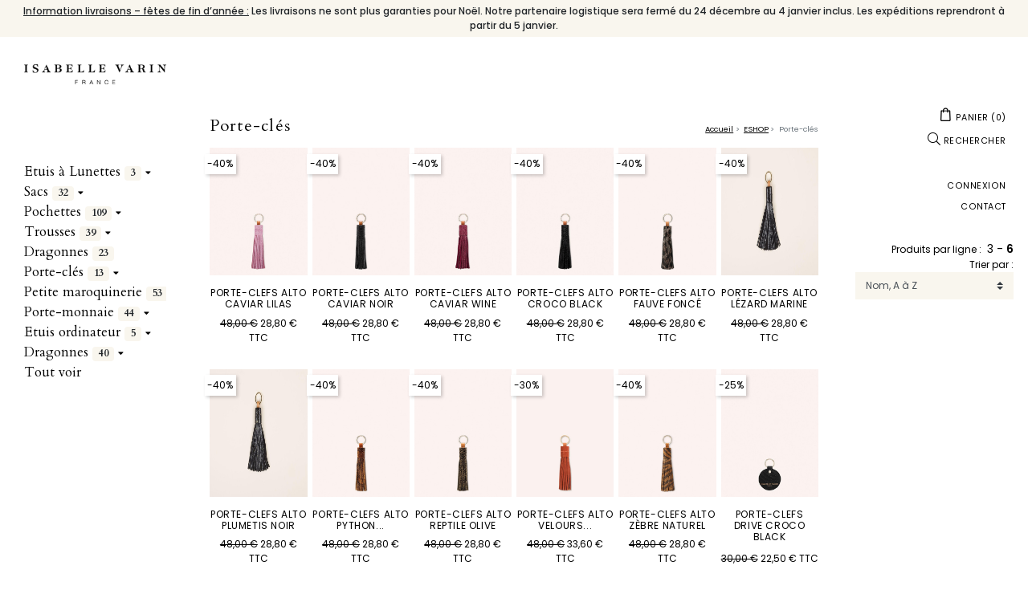

--- FILE ---
content_type: text/html; charset=utf-8
request_url: https://www.isabellevarin.com/58-porte-cles
body_size: 16751
content:
<!doctype html>
<html lang="fr">

<head>
    
        
  <link rel="preconnect" href="//fonts.gstatic.com/" crossorigin>
<link rel="preconnect" href="//ajax.googleapis.com" crossorigin>
<script type="text/javascript">
    WebFontConfig = {
        google: { families: [ 'Noto+Sans:400,700' ] }
    };
    (function() {
        var wf = document.createElement('script');
        wf.src = 'https://ajax.googleapis.com/ajax/libs/webfont/1/webfont.js';
        wf.type = 'text/javascript';
        wf.async = 'true';
        var s = document.getElementsByTagName('script')[0];
        s.parentNode.insertBefore(wf, s);
    })(); </script>


  <meta charset="utf-8">


  <meta http-equiv="x-ua-compatible" content="ie=edge">



  <title>Porte-clés - ISABELLE VARIN</title>
  
  <meta name="description" content="">
  <meta name="keywords" content="">
        
      <link rel="canonical" href="https://www.isabellevarin.com/58-porte-cles">
      
        
  
<meta property="og:title" content="Porte-clés"/>
<meta property="og:description" content=""/>
<meta property="og:type" content="website"/>
<meta property="og:url" content="https://www.isabellevarin.com/58-porte-cles"/>
<meta property="og:site_name" content="ISABELLE VARIN"/>

    <meta property="og:image" content="https://www.isabellevarin.comhttps://www.isabellevarin.com/img/isabelle-varin-logo-1594803902.jpg"/>
<script type="application/ld+json">
{
    "@context" : "http://schema.org",
    "@type" : "Organization",
    "name" : "ISABELLE VARIN",
    "url" : "https://www.isabellevarin.com/",
      "address": {
        "@type": "PostalAddress",
        "streetAddress": "2 rue des corsiers",
        "addressLocality": "Soorts-Hossegor",
        "addressRegion": "France",
        "postalCode": "40150"
      },
      "telephone": "+33 6 81 47 60 50",
    "logo" : {
        "@type":"ImageObject",
        "url":"https://www.isabellevarin.comhttps://www.isabellevarin.com/img/isabelle-varin-logo-1594803902.jpg"
    }
}

</script>

<script type="application/ld+json">
{
    "@context":"http://schema.org",
    "@type":"WebPage",
    "isPartOf": {
        "@type":"WebSite",
        "url":  "https://www.isabellevarin.com/",
        "name": "ISABELLE VARIN"
    },
    "name": "Porte-clés",
    "url":  "https://www.isabellevarin.com/58-porte-cles"
}


</script>
<script type="application/ld+json">
    {
    "@context": "https://schema.org",
    "@type": "BreadcrumbList",
    "itemListElement": [
        {
    "@type": "ListItem",
    "position": 1,
    "name": "Accueil",
    "item": "https://www.isabellevarin.com/"
    },        {
    "@type": "ListItem",
    "position": 2,
    "name": "ESHOP",
    "item": "https://www.isabellevarin.com/45-eshop"
    },        {
    "@type": "ListItem",
    "position": 3,
    "name": "Porte-clés",
    "item": "https://www.isabellevarin.com/58-porte-cles"
    }    ]
    }
    </script>

  



  <meta name="viewport" content="width=device-width, initial-scale=1">



  <link rel="icon" type="image/vnd.microsoft.icon" href="https://www.isabellevarin.com/img/favicon.ico?1605017265">
  <link rel="shortcut icon" type="image/x-icon" href="https://www.isabellevarin.com/img/favicon.ico?1605017265">



    <link rel="stylesheet" href="https://fonts.googleapis.com/css2?family=Cardo:ital,wght@0,400;0,700;1,400&amp;family=Playfair+Display:ital,wght@0,400;0,700;1,400;1,700&amp;family=Poppins:ital,wght@0,300;0,400;0,500;0,600;0,700;1,300;1,400;1,500;1,600;1,700&amp;display=swap" type="text/css" media="all">
  <link rel="stylesheet" href="https://www.isabellevarin.com/themes/wcf_isabellevarin/assets/cache/theme-eb0c6d149.css" type="text/css" media="all">




    <script type="text/javascript" src="https://www.isabellevarin.com/themes/wcf_isabellevarin/vendor/tarteaucitron/tarteaucitron.js" ></script>

  <script type="text/javascript">
    /* ---- tarteaucitron @ /themes/wcf_isabellevarin/assets/js/tarteaucitron.js ---- */
tarteaucitron.init({
    "privacyUrl": "/content/7-politique-de-confidentialite",
    "hashtag": "#tarteaucitron",
    "cookieName": "tarteaucitron",
    "orientation": "bottom",
    "showAlertSmall": false,
    "cookieslist": false,
    "adblocker": false,
    "AcceptAllCta" : true,
    "DenyAllCta" : true,
    "highPrivacy": true,
    "handleBrowserDNTRequest": false,
    "groupServices": true,
    "removeCredit": true,
    "moreInfoLink": false,
    "useExternalCss": true,
    "mandatory": true,
    "mandatoryCta": true,
    "readmoreLink": "",
    //"cookieDomain": ".my-multisite-domaine.fr", /* Shared cookie for multisite */
});

/*tarteaucitron.user.hotjarId = 2119981;
tarteaucitron.user.HotjarSv = 6;

let gTagMoreEvent = new Event('gTagMore');

tarteaucitron.user.gtagUa = 'G-NR8L9JX4SM';

tarteaucitron.user.gtagMore = function(){
    function gtag(){dataLayer.push(arguments);}
        gtag('config', tarteaucitron.user.gtagUa, {anonymize_ip : true});
        window.dispatchEvent(gTagMoreEvent);
};

tarteaucitron.user.facebookpixelId = '579767449735187';
//tarteaucitron.user.facebookpixelMore = function () {};

(tarteaucitron.job = tarteaucitron.job || []).push('gtag');
(tarteaucitron.job = tarteaucitron.job || []).push('hotjar');
(tarteaucitron.job = tarteaucitron.job || []).push('facebookpixel');*/

  </script>

  <script type="text/javascript">
        var gTagData = [{"event":"view_item_list","data":{"items":[]}}];
        var hirEnableMailalert = false;
        var prestashop = {"cart":{"products":[],"totals":{"total":{"type":"total","label":"Total","amount":0,"value":"0,00\u00a0\u20ac"},"total_including_tax":{"type":"total","label":"Total TTC","amount":0,"value":"0,00\u00a0\u20ac"},"total_excluding_tax":{"type":"total","label":"Total HT :","amount":0,"value":"0,00\u00a0\u20ac"}},"subtotals":{"products":{"type":"products","label":"Sous-total","amount":0,"value":"0,00\u00a0\u20ac"},"discounts":null,"shipping":{"type":"shipping","label":"Livraison","amount":0,"value":""},"tax":null},"products_count":0,"summary_string":"0 articles","vouchers":{"allowed":1,"added":[]},"discounts":[],"minimalPurchase":0,"minimalPurchaseRequired":""},"currency":{"id":1,"name":"Euro","iso_code":"EUR","iso_code_num":"978","sign":"\u20ac"},"customer":{"lastname":null,"firstname":null,"email":null,"birthday":null,"newsletter":null,"newsletter_date_add":null,"optin":null,"website":null,"company":null,"siret":null,"ape":null,"is_logged":false,"gender":{"type":null,"name":null},"addresses":[]},"language":{"name":"Fran\u00e7ais (French)","iso_code":"fr","locale":"fr-FR","language_code":"fr-fr","is_rtl":"0","date_format_lite":"d\/m\/Y","date_format_full":"d\/m\/Y H:i:s","id":1},"page":{"title":"","canonical":"https:\/\/www.isabellevarin.com\/58-porte-cles","meta":{"title":"Porte-cl\u00e9s","description":"","keywords":"","robots":"index"},"page_name":"category","body_classes":{"lang-fr":true,"lang-rtl":false,"country-FR":true,"currency-EUR":true,"layout-both-columns":true,"page-category":true,"tax-display-disabled":true,"category-id-58":true,"category-Porte-cl\u00e9s":true,"category-id-parent-45":true,"category-depth-level-3":true},"admin_notifications":[]},"shop":{"name":"ISABELLE VARIN","logo":"https:\/\/www.isabellevarin.com\/img\/isabelle-varin-logo-1594803902.jpg","stores_icon":"https:\/\/www.isabellevarin.com\/img\/isabelle-varin-logo_stores-1497946426.gif","favicon":"https:\/\/www.isabellevarin.com\/img\/favicon.ico"},"urls":{"base_url":"https:\/\/www.isabellevarin.com\/","current_url":"https:\/\/www.isabellevarin.com\/58-porte-cles","shop_domain_url":"https:\/\/www.isabellevarin.com","img_ps_url":"https:\/\/www.isabellevarin.com\/img\/","img_cat_url":"https:\/\/www.isabellevarin.com\/img\/c\/","img_lang_url":"https:\/\/www.isabellevarin.com\/img\/l\/","img_prod_url":"https:\/\/www.isabellevarin.com\/img\/p\/","img_manu_url":"https:\/\/www.isabellevarin.com\/img\/m\/","img_sup_url":"https:\/\/www.isabellevarin.com\/img\/su\/","img_ship_url":"https:\/\/www.isabellevarin.com\/img\/s\/","img_store_url":"https:\/\/www.isabellevarin.com\/img\/st\/","img_col_url":"https:\/\/www.isabellevarin.com\/img\/co\/","img_url":"https:\/\/www.isabellevarin.com\/themes\/wcf_isabellevarin\/assets\/img\/","css_url":"https:\/\/www.isabellevarin.com\/themes\/wcf_isabellevarin\/assets\/css\/","js_url":"https:\/\/www.isabellevarin.com\/themes\/wcf_isabellevarin\/assets\/js\/","pic_url":"https:\/\/www.isabellevarin.com\/upload\/","pages":{"address":"https:\/\/www.isabellevarin.com\/adresse","addresses":"https:\/\/www.isabellevarin.com\/adresses","authentication":"https:\/\/www.isabellevarin.com\/connexion","cart":"https:\/\/www.isabellevarin.com\/panier","category":"https:\/\/www.isabellevarin.com\/index.php?controller=category","cms":"https:\/\/www.isabellevarin.com\/index.php?controller=cms","contact":"https:\/\/www.isabellevarin.com\/nous-contacter","discount":"https:\/\/www.isabellevarin.com\/reduction","guest_tracking":"https:\/\/www.isabellevarin.com\/suivi-commande-invite","history":"https:\/\/www.isabellevarin.com\/historique-commandes","identity":"https:\/\/www.isabellevarin.com\/identite","index":"https:\/\/www.isabellevarin.com\/","my_account":"https:\/\/www.isabellevarin.com\/mon-compte","order_confirmation":"https:\/\/www.isabellevarin.com\/confirmation-commande","order_detail":"https:\/\/www.isabellevarin.com\/index.php?controller=order-detail","order_follow":"https:\/\/www.isabellevarin.com\/suivi-commande","order":"https:\/\/www.isabellevarin.com\/commande","order_return":"https:\/\/www.isabellevarin.com\/index.php?controller=order-return","order_slip":"https:\/\/www.isabellevarin.com\/avoirs","pagenotfound":"https:\/\/www.isabellevarin.com\/page-introuvable","password":"https:\/\/www.isabellevarin.com\/recuperation-mot-de-passe","pdf_invoice":"https:\/\/www.isabellevarin.com\/index.php?controller=pdf-invoice","pdf_order_return":"https:\/\/www.isabellevarin.com\/index.php?controller=pdf-order-return","pdf_order_slip":"https:\/\/www.isabellevarin.com\/index.php?controller=pdf-order-slip","prices_drop":"https:\/\/www.isabellevarin.com\/promotions","product":"https:\/\/www.isabellevarin.com\/index.php?controller=product","search":"https:\/\/www.isabellevarin.com\/recherche","sitemap":"https:\/\/www.isabellevarin.com\/plan-site","stores":"https:\/\/www.isabellevarin.com\/boutiques","supplier":"https:\/\/www.isabellevarin.com\/fournisseur","register":"https:\/\/www.isabellevarin.com\/connexion?create_account=1","order_login":"https:\/\/www.isabellevarin.com\/commande?login=1"},"alternative_langs":[],"theme_assets":"\/themes\/wcf_isabellevarin\/assets\/","actions":{"logout":"https:\/\/www.isabellevarin.com\/?mylogout="},"no_picture_image":{"bySize":{"small_default":{"url":"https:\/\/www.isabellevarin.com\/img\/p\/fr-default-small_default.jpg","width":98,"height":98},"cart_default":{"url":"https:\/\/www.isabellevarin.com\/img\/p\/fr-default-cart_default.jpg","width":125,"height":125},"pdt_180":{"url":"https:\/\/www.isabellevarin.com\/img\/p\/fr-default-pdt_180.jpg","width":180,"height":180},"home_default":{"url":"https:\/\/www.isabellevarin.com\/img\/p\/fr-default-home_default.jpg","width":250,"height":250},"pdt_300":{"url":"https:\/\/www.isabellevarin.com\/img\/p\/fr-default-pdt_300.jpg","width":300,"height":300},"pdt_360":{"url":"https:\/\/www.isabellevarin.com\/img\/p\/fr-default-pdt_360.jpg","width":360,"height":360},"medium_default":{"url":"https:\/\/www.isabellevarin.com\/img\/p\/fr-default-medium_default.jpg","width":452,"height":452},"pdt_540":{"url":"https:\/\/www.isabellevarin.com\/img\/p\/fr-default-pdt_540.jpg","width":540,"height":540},"large_default":{"url":"https:\/\/www.isabellevarin.com\/img\/p\/fr-default-large_default.jpg","width":800,"height":800}},"small":{"url":"https:\/\/www.isabellevarin.com\/img\/p\/fr-default-small_default.jpg","width":98,"height":98},"medium":{"url":"https:\/\/www.isabellevarin.com\/img\/p\/fr-default-pdt_300.jpg","width":300,"height":300},"large":{"url":"https:\/\/www.isabellevarin.com\/img\/p\/fr-default-large_default.jpg","width":800,"height":800},"legend":""}},"configuration":{"display_taxes_label":false,"display_prices_tax_incl":true,"is_catalog":false,"show_prices":true,"opt_in":{"partner":false},"quantity_discount":{"type":"discount","label":"Remise sur prix unitaire"},"voucher_enabled":1,"return_enabled":0},"field_required":[],"breadcrumb":{"links":[{"title":"Accueil","url":"https:\/\/www.isabellevarin.com\/"},{"title":"ESHOP","url":"https:\/\/www.isabellevarin.com\/45-eshop"},{"title":"Porte-cl\u00e9s","url":"https:\/\/www.isabellevarin.com\/58-porte-cles"}],"count":3},"link":{"protocol_link":"https:\/\/","protocol_content":"https:\/\/"},"time":1770038484,"static_token":"88c8043f693957e4f5be1e9238809210","token":"7a5bb2d2394ff30a233536901ff3bdec","debug":false,"modules":{"favoriteproducts":{"url_add":"https:\/\/www.isabellevarin.com\/module\/favoriteproducts\/actions?process=add","url_remove":"https:\/\/www.isabellevarin.com\/module\/favoriteproducts\/actions?process=remove"},"wcf_isabellevarin":{"feature_values_color":[],"url_get_combination":"https:\/\/www.isabellevarin.com\/module\/wcf_isabellevarin\/actions?process=get_combination","products_list_mini":1,"products_list_mini_url":"https:\/\/www.isabellevarin.com\/module\/wcf_isabellevarin\/actions?process=update_products_list_mini","is_pro":false,"id_shop":1,"other_pro_shop":[],"touch_device":false,"grecaptcha_sitekey":"6LdPniQUAAAAACSJLMJJ8EXWLhesx3QKpUraOTpj"}}};
        var prestashopFacebookAjaxController = "https:\/\/www.isabellevarin.com\/module\/ps_facebook\/Ajax";
        var psemailsubscription_subscription = "https:\/\/www.isabellevarin.com\/module\/ps_emailsubscription\/subscription";
        var recaptcha_position_contact_us = "bottomright";
        var recaptcha_position_login = "";
        var recaptcha_position_mailalert = "";
        var recaptcha_position_newsletter = "bottomright";
        var recaptcha_position_password = "";
        var recaptcha_position_productcomment = "";
        var recaptcha_position_registration = "";
      </script>



  <script type="text/javascript">
    
        var psv = 1.7;
        var hiRecaptchaSiteKey = '6LcU0qgpAAAAALUZzfNREZ1sQja0FT9Aubkmc826';
        var hirecaptchaContact = '1';
        var hirEnableContactPageCaptcha = '';
        var hirEnableAuthPageCaptcha = '';
        var hirEnableNewsletter = '1';
        var hirEnableLogin = '';
        var hirEnablePassword = '';
        var hirEnableMailalert = '';
        var hirEnableProductcomment = '';
        var hirecaptchaSize = 'invisible';
        var hirecaptchaTheme = 'light';
        var hirVersion = 3;
        var hi_recaptcha_Controller = 'https://www.isabellevarin.com/module/hirecaptcha/validate';
        var hi_recaptcha_verification_controller = 'https://www.isabellevarin.com/module/hirecaptcha/verification';
        var hi_recaptcha_secure_key = '0a4f955c9d56db4f49734e6cf76e3d52';
    
</script>

    <script src="https://www.google.com/recaptcha/api.js?onload=hirecaptchaOnloadCallback3&render=explicit&hl=fr"></script>
<script type="text/javascript">
    
        var contactWidget;
        var authWidget;
        var newsletterWidget;
        var loginWidget;
        var passwordWidget;
        var mailalertWidget;
        var productcommentWidget;
        var hiRecaptchaOnSubmitContact = function(token) {
            if(hirecaptchaSize == 'invisible') {
                if(psv >= 1.7) {
                    $('.contact-form form').submit();
                } else {
                    $('.contact-form-box').submit();
                }
            }
        };
        var hiRecaptchaOnSubmitAuth = function(token) {
            if(hirecaptchaSize == 'invisible') {
                if(psv >= 1.7){
                    let regForm = document.getElementById('customer-form');
                    // JS submit function bypasses browsers built-in form validation
                    // so here we check them manually 
                    if (regForm.checkValidity()) {
                        regForm.submit();
                    } else {
                        regForm.reportValidity();
                    }
                } else {
                    var regForm = document.getElementById('account-creation_form');
                    if (regForm) {
                        regForm.submit();
                    }

                    // OPC invisible reCAPTCHA
                    if ($('#new_account_form #submitAccount').length || $('#new_account_form #submitGuestAccount').length) {
                        $('.hi-g-recaptcha-response').val(grecaptcha.getResponse(authWidget));

                        // this will trigger the Ajax request from theme
                        $('#new_account_form #submitAccount, #new_account_form #submitGuestAccount').click();
                    }
                }
            } else {
                // PS 1.6 OPC checkbox mode
                if (psv <= 1.6) {
                    $('.hi-g-recaptcha-response').val(grecaptcha.getResponse(authWidget));
                }
            }
        };
        var hiRecaptchaOnSubmitNewsletter = function(token) {
            if(hirecaptchaSize == 'invisible') {
                if(psv >= 1.7) {
                    $('.block_newsletter form').submit();
                } else {
                    $('#newsletter_block_left form').submit();
                }
            }
        };
        var hiRecaptchaOnSubmitLogin = function(token) {
            if(hirecaptchaSize == 'invisible') {
                if(psv >= 1.7) {
                    $('#login-form').submit();
                } else {
                    $('#login_form').submit();
                }
            }
        };
        var hiRecaptchaOnSubmitPassword = function(token) {
            if(hirecaptchaSize == 'invisible') {
                if(psv >= 1.7) {
                    $('.forgotten-password input[type="submit"]').click();
                } else {
                    $('#form_forgotpassword').submit();
                }
            }
        };
        var hirecaptchaOnloadCallback = function() {
            if(hirEnableContactPageCaptcha) {
                var contactCaptchaCounter = 0;
                var contactCaptchaInterval = setInterval(function() {
                    contactCaptchaCounter++;
                    if ($('#hi_recaptcha_contact').length > 0) {
                        clearInterval(contactCaptchaInterval);

                        contactWidget = grecaptcha.render('hi_recaptcha_contact', {
                            sitekey: hiRecaptchaSiteKey,
                            theme: hirecaptchaTheme,
                            size: hirecaptchaSize,
                            callback: hiRecaptchaOnSubmitContact,
                            badge: recaptcha_position_contact_us
                        });
                    } else if (contactCaptchaCounter >= 20) {
                        // stop the loop after 20 attempts
                        clearInterval(contactCaptchaInterval);
                    }
                }, 200);
            }
            if (hirEnableAuthPageCaptcha) {
                var authCaptchaCounter = 0;
                var authCaptchaInterval = setInterval(function() {
                    authCaptchaCounter++;
                    if ($('#hi_recaptcha_auth').length > 0) {
                        clearInterval(authCaptchaInterval);

                        authWidget = grecaptcha.render('hi_recaptcha_auth', {
                            sitekey: hiRecaptchaSiteKey,
                            theme: hirecaptchaTheme,
                            size: hirecaptchaSize,
                            callback: hiRecaptchaOnSubmitAuth,
                            badge: recaptcha_position_registration
                        });
                    } else if (authCaptchaInterval >= 20) {
                        // stop the loop after 20 attempts
                        clearInterval(authCaptchaInterval);
                    }
                }, 200);
            }
            if (hirEnableNewsletter) {
                var newsletterCaptchaCounter = 0;
                var newsletterCaptchaInterval = setInterval(function() {
                    newsletterCaptchaCounter++;

                    if ($('#hi_recaptcha_newsletter').length > 0) {
                        clearInterval(newsletterCaptchaInterval);

                        newsletterWidget = grecaptcha.render('hi_recaptcha_newsletter', {
                            sitekey: hiRecaptchaSiteKey,
                            theme: hirecaptchaTheme,
                            size: hirecaptchaSize,
                            callback: hiRecaptchaOnSubmitNewsletter,
                            badge: recaptcha_position_newsletter
                        });
                    } else if (newsletterCaptchaCounter >= 20) {
                        clearInterval(newsletterCaptchaInterval);
                    }
                }, 200);
            }
            if (hirEnableLogin) {
                var loginCaptchaCounter = 0;
                var loginCaptchaInterval = setInterval(function() {
                    loginCaptchaCounter++;

                    if ($('#authentication #hi_recaptcha_login').length > 0) {
                        clearInterval(loginCaptchaInterval);

                        loginWidget = grecaptcha.render('hi_recaptcha_login', {
                            sitekey: hiRecaptchaSiteKey,
                            theme: hirecaptchaTheme,
                            size: hirecaptchaSize,
                            callback: hiRecaptchaOnSubmitLogin,
                            badge: recaptcha_position_login
                        });
                    } else if (loginCaptchaCounter >= 20) {
                        clearInterval(loginCaptchaInterval);
                    }
                }, 200);
            }
            if (hirEnablePassword) {
                var passwordCaptchaCounter = 0;
                var passwordCaptchaInterval = setInterval(function() {
                    passwordCaptchaCounter++;

                    if ($('#password #hi_recaptcha_password').length > 0) {
                        clearInterval(passwordCaptchaInterval);

                        passwordWidget = grecaptcha.render('hi_recaptcha_password', {
                            sitekey: hiRecaptchaSiteKey,
                            theme: hirecaptchaTheme,
                            size: hirecaptchaSize,
                            callback: hiRecaptchaOnSubmitPassword,
                            badge: recaptcha_position_password
                        });
                    } else if (passwordCaptchaCounter >= 20) {
                        clearInterval(passwordCaptchaInterval);
                    }
                }, 200);
                
            }
            if (hirEnableMailalert) {
                var mailalertCaptchaCounter = 0;
                var mailalertCaptchaInterval = setInterval(function() {
                    mailalertCaptchaCounter++;

                    if ($('.js-mailalert').length > 0 || $('#mailalert_link').length > 0) {
                        clearInterval(mailalertCaptchaInterval);

                        if (hirVersion == 2 && hirecaptchaSize == 'invisible') {
                            mailalertWidget = grecaptcha.render('hi_recaptcha_mailalert', {
                                sitekey: hiRecaptchaSiteKey,
                                theme: hirecaptchaTheme,
                                size: hirecaptchaSize,
                                callback: validateMailAlertForm,
                                badge: recaptcha_position_mailalert
                            });
                        } else {
                            mailalertWidget = grecaptcha.render('hi_recaptcha_mailalert', {
                                sitekey: hiRecaptchaSiteKey,
                                theme: hirecaptchaTheme,
                                size: hirecaptchaSize,
                                badge: recaptcha_position_mailalert
                            });
                        }
                    } else if (mailalertCaptchaCounter >= 20) {
                        clearInterval(mailalertCaptchaInterval);
                    }
                }, 200);
            }
            if (hirEnableProductcomment) {
                var commentCaptchaCounter = 0;
                var commentCaptchaInterval = setInterval(function() {
                    commentCaptchaCounter++;

                    if ($('#post-product-comment-form').length > 0 || $('#id_new_comment_form').length > 0) {
                        clearInterval(commentCaptchaInterval);

                        if (hirVersion == 2 && hirecaptchaSize == 'invisible') {
                            productcommentWidget = grecaptcha.render('hi_recaptcha_productcomment', {
                                sitekey: hiRecaptchaSiteKey,
                                theme: hirecaptchaTheme,
                                size: hirecaptchaSize,
                                callback: validateProductcommentForm,
                                badge: recaptcha_position_productcomment
                            });
                        } else {
                            productcommentWidget = grecaptcha.render('hi_recaptcha_productcomment', {
                                sitekey: hiRecaptchaSiteKey,
                                theme: hirecaptchaTheme,
                                size: hirecaptchaSize,
                                badge: recaptcha_position_productcomment
                            });
                        }
                    } else if (commentCaptchaCounter >= 20) {
                        clearInterval(commentCaptchaInterval);
                    }
                }, 200);
            }
        };

        var hirecaptchaOnloadCallback3 = function() {
            if(hirEnableContactPageCaptcha) {
                var contactCaptchaCounter = 0;
                var contactCaptchaInterval = setInterval(function() {
                    contactCaptchaCounter++;

                    if ($('#hi_recaptcha_contact').length > 0) {
                        clearInterval(contactCaptchaInterval);

                        contactWidget = grecaptcha.render('hi_recaptcha_contact', {
                            sitekey: hiRecaptchaSiteKey,
                            theme: hirecaptchaTheme,
                            size: 'invisible',
                            badge: recaptcha_position_contact_us
                        });
                    } else if (contactCaptchaCounter >= 20) {
                        clearInterval(contactCaptchaInterval);
                    }
                }, 200);
            }
            if (hirEnableAuthPageCaptcha) {
                var authCaptchaCounter = 0;
                var authCaptchaInterval = setInterval(function() {
                    authCaptchaCounter++;

                    if ($('#hi_recaptcha_auth').length > 0) {
                        clearInterval(authCaptchaInterval);

                        authWidget = grecaptcha.render('hi_recaptcha_auth', {
                            sitekey: hiRecaptchaSiteKey,
                            theme: hirecaptchaTheme,
                            size: 'invisible',
                            badge: recaptcha_position_registration
                        });
                    } else if (authCaptchaCounter >= 20) {
                        clearInterval(authCaptchaInterval);
                    }
                }, 200);
            }
            if (hirEnableNewsletter) {
                var newsletterCaptchaCounter = 0;
                var newsletterCaptchaInterval = setInterval(function() {
                    newsletterCaptchaCounter++;

                    if ($('#hi_recaptcha_newsletter').length > 0) {
                        clearInterval(newsletterCaptchaInterval);

                        newsletterWidget = grecaptcha.render('hi_recaptcha_newsletter', {
                            sitekey: hiRecaptchaSiteKey,
                            theme: hirecaptchaTheme,
                            size: 'invisible',
                            badge: recaptcha_position_newsletter
                        });
                    } else if (newsletterCaptchaCounter >= 20) {
                        clearInterval(newsletterCaptchaInterval);
                    }
                }, 200);
            }
            if (hirEnableLogin) {
                var loginCaptchaCounter = 0;
                var loginCaptchaInterval = setInterval(function() {
                    loginCaptchaCounter++;

                    if ($('#authentication #hi_recaptcha_login').length > 0) {
                        clearInterval(loginCaptchaInterval);

                        loginWidget = grecaptcha.render('hi_recaptcha_login', {
                            sitekey: hiRecaptchaSiteKey,
                            theme: hirecaptchaTheme,
                            size: 'invisible',
                            badge: recaptcha_position_login
                        });
                    } else if (loginCaptchaCounter >= 20) {
                        clearInterval(loginCaptchaInterval);
                    }
                }, 200);
            }
            if (hirEnablePassword) {
                var passwordCaptchaCounter = 0;
                var passwordCaptchaInterval = setInterval(function() {
                    passwordCaptchaCounter++;

                    if ($('#password #hi_recaptcha_password').length > 0) {
                        clearInterval(passwordCaptchaInterval);

                        passwordWidget = grecaptcha.render('hi_recaptcha_password', {
                            sitekey: hiRecaptchaSiteKey,
                            theme: hirecaptchaTheme,
                            size: 'invisible',
                            badge: recaptcha_position_password
                        });
                    } else if (passwordCaptchaCounter >= 20) {
                        clearInterval(passwordCaptchaInterval);
                    }
                }, 200);
            }
            if (hirEnableMailalert) {
                var mailalertCaptchaCounter = 0;
                var mailalertCaptchaInterval = setInterval(function() {
                    mailalertCaptchaCounter++;

                    if ($('.js-mailalert').length > 0 || $('#mailalert_link').length > 0) {
                        clearInterval(mailalertCaptchaInterval);

                        mailalertWidget = grecaptcha.render('hi_recaptcha_mailalert', {
                            sitekey: hiRecaptchaSiteKey,
                            theme: hirecaptchaTheme,
                            size: 'invisible',
                            badge: recaptcha_position_mailalert
                        });
                    } else if (mailalertCaptchaCounter >= 20) {
                        clearInterval(mailalertCaptchaInterval);
                    }
                }, 200);
            }
            if (hirEnableProductcomment) {
                var commentCaptchaCounter = 0;
                var commentCaptchaInterval = setInterval(function() {
                    commentCaptchaCounter++;

                    if ($('#post-product-comment-form').length > 0 || $('#id_new_comment_form').length > 0) {
                        clearInterval(commentCaptchaInterval);

                        productcommentWidget = grecaptcha.render('hi_recaptcha_productcomment', {
                            sitekey: hiRecaptchaSiteKey,
                            theme: hirecaptchaTheme,
                            size: 'invisible',
                            badge: recaptcha_position_productcomment
                        });
                    } else if (commentCaptchaCounter >= 200) {
                        clearInterval(commentCaptchaInterval);
                    }
                }, 200);
            }
        };
    
</script>
<script type="text/javascript">
    (function() {
        window.sib = {
            equeue: [],
            client_key: "ykvvs4hy78s8ubiye0z22jk9"
        };

    
        window.sendinblue = { } ;
        for (var j = ['track', 'identify', 'trackLink', 'page'], i = 0; i < j.length; i++) {
            (function(k) {
                window.sendinblue[k] = function() {
                    var arg = Array.prototype.slice.call(arguments);
                    (window.sib[k] || function() {
                        var t = { } ;
                        t[k] = arg;
                        window.sib.equeue.push(t);
                    })(arg[0], arg[1], arg[2]);
                };
            })(j[i]);
        }
        var n = document.createElement("script"),
            i = document.getElementsByTagName("script")[0];
        n.type = "text/javascript", n.id = "sendinblue-js", n.async = !0, n.src = "https://sibautomation.com/sa.js?plugin=prestashop&key=" + window.sib.client_key, i.parentNode.insertBefore(n, i), window.sendinblue.page();
    })();
</script>





<meta name="facebook-domain-verification" content="olwk8u4fdk6978ipq5ba5wzxmgh4jk" />
    
</head>

<body id="category" class="lang-fr country-fr currency-eur layout-both-columns page-category tax-display-disabled category-id-58 category-porte-cles category-id-parent-45 category-depth-level-3 public shop1" data-spy="scroll" data-target="#product-thumbs-list" data-offset="25">
<div class="head-banner d-none">Attention, notre partenaire logistique prend des congés. Les commandes passées après le 19 décembre seront livrées à partir du 8 janvier…</div>

    

<main>

    
      <section id="wrapper" class="l-wrapper">
        <div class="bandeau-header">
          <u>Information livraisons – fêtes de fin d’année :</u> Les livraisons ne sont plus garanties pour Noël. Notre partenaire logistique sera fermé du 24 décembre au 4 janvier inclus. Les expéditions reprendront à partir du 5 janvier.
        </div>
          

        <div class="header-wrapper col-1by3">
          <div>
            <header id="header" class="l-header text-xl-right">
                
                  <a href="https://www.isabellevarin.com/" class="header__logo visible--mobile">
                    <img class="logo img-fluid" src="https://www.isabellevarin.com/img/isabelle-varin-logo-1594803902.jpg" alt="ISABELLE VARIN">
                  </a>
                                    
    <div class="header-banner">
        
    </div>



    <div class="header-nav">
        <div class="header__container">
            <div class="visible--desktop">
                <div class="small">
                    
                </div>
                <div class="header-nav__right">
                    
                </div>
            </div>
        </div>
    </div>



    <div class="header-top">
        <div id="_tablet_account"></div>
        <div id="_tablet_contact"></div>
        <div id="_tablet_search"></div>
        <div id="_tablet_cart"></div>
        <div id="_mobile_search"></div>
        <div id="_mobile_cart"></div>
        <button class="visible--mobile btn btn-link" id="menu-icon" data-toggle="modal" data-target="#mobile_top_menu_wrapper">
            <i class="fal fa-bars d-inline-block"></i> <span class="d-none d-xs-inline">Menu</span>
        </button>
        
    </div>
    <div>
        
    </div>

                
            </header>
          </div>
        </div>

          
            <div id="right-column" class="right-column side-column side-column--right visible--desktop">
              <div class="side-column__wrapper">
                <div class="side-column__content">
                    
                                                  <div id="blockcart-wrapper">
    <div class="header__rightitem cart-btn inactive" data-refresh-url="//www.isabellevarin.com/module/ps_shoppingcart/ajax" id="_desktop_cart">
      <div class="shopping-cart blockcart" data-refresh-url="//www.isabellevarin.com/module/ps_shoppingcart/ajax?action=refresh">
        <a rel="nofollow" class="btn btn-sm btn-link"  href="//www.isabellevarin.com/panier?action=show" data-toggle="modal" data-target="#cart-widget" role="button" aria-expanded="false" aria-controls="cart-widget">
          <span><i class="icomoon-bag blockcart__icon"></i></span>
          <span class="blockcart__label d-none d-xs-inline">Panier</span>
          <span class="cart-products-count small blockcart__count">(0)</span>
        </a>
      </div>
    </div>
  </div>
    <div id="_desktop_search">
        <a class="btn btn-sm btn-link search" data-toggle="modal" href="#search-widget" role="button" aria-expanded="false" aria-controls="search-widget">
            <i class="fal fa-search"></i>
            <span class="d-none d-xs-inline">Rechercher</span>
        </a>
    </div>
<div class="user-info header__rightitem">
  <div id="_desktop_account">
      <a
      class="btn btn-sm btn-link"
      href="https://www.isabellevarin.com/mon-compte"
      title="Identifiez-vous"
      rel="nofollow"
    ><i class="fal fa-user d-lg-none"></i> <span class="d-none d-md-inline">Connexion</span></a>
    </div>
  <div id="_desktop_contact">
    <a class="btn btn-sm btn-link" href="https://www.isabellevarin.com/nous-contacter"><i class="fal fa-envelope d-xl-none"></i> <span class="d-none d-md-inline">Contact</span></a>
  </div>
</div>

                    
    <div class="">
        <div class="form-inline">
            <div class="form-group mb-0">
                <div class="label visible--desktop">Produits par ligne : </div>
                <div class="products_per_row ml-sm-2">
                    <a href="#" data-products-list-mini="0">3</a> - <a href="#" class="active" data-products-list-mini="1">6</a>
                </div>
            </div>
        </div>

        
            <div class="form-inline">
    <div class="form-group mb-0">
        <label for="select-sort-order" class="visible--desktop">Trier par :</label>
        <select class="custom-select ml-sm-2" id="select-sort-order">
                            <option value="https://www.isabellevarin.com/58-porte-cles?order=product.sales.desc">Ventes, ordre décroissant</option>
                            <option value="https://www.isabellevarin.com/58-porte-cles?order=product.position.asc">Pertinence</option>
                            <option value="https://www.isabellevarin.com/58-porte-cles?order=product.name.asc" selected="selected">Nom, A à Z</option>
                            <option value="https://www.isabellevarin.com/58-porte-cles?order=product.name.desc">Nom, Z à A</option>
                            <option value="https://www.isabellevarin.com/58-porte-cles?order=product.price.asc">Prix, croissant</option>
                            <option value="https://www.isabellevarin.com/58-porte-cles?order=product.price.desc">Prix, décroissant</option>
                    </select>
    </div>
</div>
        
    </div>

                </div>
              </div>
            </div>
          

          
            <div id="left-column" class="left-column side-column side-column--left visible--desktop">
              <div class="side-column__wrapper">
                <div class="side-column__content">
                  <a href="https://www.isabellevarin.com/" class="header__logo">
                    <img class="logo img-fluid" src="https://www.isabellevarin.com/img/isabelle-varin-logo-1594803902.jpg" alt="ISABELLE VARIN">
                  </a>
                  
                                    


<div id="_desktop_categorytree">
  <div class="block-categories">
          <nav>
        
    <ul class="category-sub-menu"><li data-depth="1" class="category-sub__item category-sub__item--1"><div class="category-sub-link icon-collapse text-nowrap" data-toggle="collapse" data-target="#exCollapsingNavbar43-0" >Etuis à Lunettes <span class="rounded badge badge-pill badge-primary">3</span> <i class="small fas fa-caret-down"></i></div><div class="collapse " id="exCollapsingNavbar43-0">
    <ul class="category-sub-menu"><li data-depth="2" class="category-sub__item category-sub__item--2"><a class="category-sub-link" href="https://www.isabellevarin.com/43-etuis-a-lunettes">Tout voir</a></li><li data-depth="2" class="category-sub__item category-sub__item--2"><a class="category-sub-link" href="https://www.isabellevarin.com/126-sunny">Sunny <span class="rounded badge badge-pill badge-primary">2</span></a></li><li data-depth="2" class="category-sub__item category-sub__item--2"><a class="category-sub-link" href="https://www.isabellevarin.com/189-apple">Apple <span class="rounded badge badge-pill badge-primary">1</span></a></li></ul></div></li><li data-depth="1" class="category-sub__item category-sub__item--1"><div class="category-sub-link icon-collapse text-nowrap" data-toggle="collapse" data-target="#exCollapsingNavbar50-0" >Sacs <span class="rounded badge badge-pill badge-primary">32</span> <i class="small fas fa-caret-down"></i></div><div class="collapse " id="exCollapsingNavbar50-0">
    <ul class="category-sub-menu"><li data-depth="2" class="category-sub__item category-sub__item--2"><a class="category-sub-link" href="https://www.isabellevarin.com/50-sacs">Tout voir</a></li></li></li><li data-depth="2" class="category-sub__item category-sub__item--2"><a class="category-sub-link" href="https://www.isabellevarin.com/117-joe">Joe <span class="rounded badge badge-pill badge-primary">2</span></a></li><li data-depth="2" class="category-sub__item category-sub__item--2"><a class="category-sub-link" href="https://www.isabellevarin.com/118-laner-">Laner <span class="rounded badge badge-pill badge-primary">12</span></a></li><li data-depth="2" class="category-sub__item category-sub__item--2"><a class="category-sub-link" href="https://www.isabellevarin.com/119-mester">Mester <span class="rounded badge badge-pill badge-primary">11</span></a></li></li></li><li data-depth="2" class="category-sub__item category-sub__item--2"><a class="category-sub-link" href="https://www.isabellevarin.com/122-stef">Stef <span class="rounded badge badge-pill badge-primary">4</span></a></li><li data-depth="2" class="category-sub__item category-sub__item--2"><a class="category-sub-link" href="https://www.isabellevarin.com/140-moe">Moe <span class="rounded badge badge-pill badge-primary">1</span></a></li></ul></div></li><li data-depth="1" class="category-sub__item category-sub__item--1"><div class="category-sub-link icon-collapse text-nowrap" data-toggle="collapse" data-target="#exCollapsingNavbar51-0" >Pochettes <span class="rounded badge badge-pill badge-primary">109</span> <i class="small fas fa-caret-down"></i></div><div class="collapse " id="exCollapsingNavbar51-0">
    <ul class="category-sub-menu"><li data-depth="2" class="category-sub__item category-sub__item--2"><a class="category-sub-link" href="https://www.isabellevarin.com/51-pochettes">Tout voir</a></li></li><li data-depth="2" class="category-sub__item category-sub__item--2"><a class="category-sub-link" href="https://www.isabellevarin.com/135-luna">Luna <span class="rounded badge badge-pill badge-primary">12</span></a></li></li><li data-depth="2" class="category-sub__item category-sub__item--2"><a class="category-sub-link" href="https://www.isabellevarin.com/106-class">Class <span class="rounded badge badge-pill badge-primary">6</span></a></li><li data-depth="2" class="category-sub__item category-sub__item--2"><a class="category-sub-link" href="https://www.isabellevarin.com/107-cliff">Cliff <span class="rounded badge badge-pill badge-primary">5</span></a></li><li data-depth="2" class="category-sub__item category-sub__item--2"><a class="category-sub-link" href="https://www.isabellevarin.com/108-harvey">Harvey <span class="rounded badge badge-pill badge-primary">2</span></a></li><li data-depth="2" class="category-sub__item category-sub__item--2"><a class="category-sub-link" href="https://www.isabellevarin.com/109-love">Love <span class="rounded badge badge-pill badge-primary">13</span></a></li><li data-depth="2" class="category-sub__item category-sub__item--2"><a class="category-sub-link" href="https://www.isabellevarin.com/110-monoi">Monoi <span class="rounded badge badge-pill badge-primary">27</span></a></li><li data-depth="2" class="category-sub__item category-sub__item--2"><a class="category-sub-link" href="https://www.isabellevarin.com/111-office">Office <span class="rounded badge badge-pill badge-primary">1</span></a></li><li data-depth="2" class="category-sub__item category-sub__item--2"><a class="category-sub-link" href="https://www.isabellevarin.com/132-lucky">Lucky <span class="rounded badge badge-pill badge-primary">3</span></a></li><li data-depth="2" class="category-sub__item category-sub__item--2"><a class="category-sub-link" href="https://www.isabellevarin.com/229-liam">Liam <span class="rounded badge badge-pill badge-primary">2</span></a></li><li data-depth="2" class="category-sub__item category-sub__item--2"><a class="category-sub-link" href="https://www.isabellevarin.com/133-moly">Moly <span class="rounded badge badge-pill badge-primary">3</span></a></li><li data-depth="2" class="category-sub__item category-sub__item--2"><a class="category-sub-link" href="https://www.isabellevarin.com/136-milti">Milti <span class="rounded badge badge-pill badge-primary">19</span></a></li><li data-depth="2" class="category-sub__item category-sub__item--2"><a class="category-sub-link" href="https://www.isabellevarin.com/231-sister">Sister <span class="rounded badge badge-pill badge-primary">7</span></a></li><li data-depth="2" class="category-sub__item category-sub__item--2"><a class="category-sub-link" href="https://www.isabellevarin.com/230-massi">Massi <span class="rounded badge badge-pill badge-primary">5</span></a></li><li data-depth="2" class="category-sub__item category-sub__item--2"><a class="category-sub-link" href="https://www.isabellevarin.com/208-sury">Sury <span class="rounded badge badge-pill badge-primary">4</span></a></li></ul></div></li><li data-depth="1" class="category-sub__item category-sub__item--1"><div class="category-sub-link icon-collapse text-nowrap" data-toggle="collapse" data-target="#exCollapsingNavbar56-0" >Trousses <span class="rounded badge badge-pill badge-primary">39</span> <i class="small fas fa-caret-down"></i></div><div class="collapse " id="exCollapsingNavbar56-0">
    <ul class="category-sub-menu"><li data-depth="2" class="category-sub__item category-sub__item--2"><a class="category-sub-link" href="https://www.isabellevarin.com/56-trousses">Tout voir</a></li><li data-depth="2" class="category-sub__item category-sub__item--2"><a class="category-sub-link" href="https://www.isabellevarin.com/123-lencil">Lencil <span class="rounded badge badge-pill badge-primary">16</span></a></li><li data-depth="2" class="category-sub__item category-sub__item--2"><a class="category-sub-link" href="https://www.isabellevarin.com/124-mild">Mild <span class="rounded badge badge-pill badge-primary">10</span></a></li><li data-depth="2" class="category-sub__item category-sub__item--2"><a class="category-sub-link" href="https://www.isabellevarin.com/125-pilow">Pilow <span class="rounded badge badge-pill badge-primary">9</span></a></li><li data-depth="2" class="category-sub__item category-sub__item--2"><a class="category-sub-link" href="https://www.isabellevarin.com/142-mencil">Mencil <span class="rounded badge badge-pill badge-primary">2</span></a></li><li data-depth="2" class="category-sub__item category-sub__item--2"><a class="category-sub-link" href="https://www.isabellevarin.com/222-prince">Prince <span class="rounded badge badge-pill badge-primary">2</span></a></li></li></ul></div></li></li><li data-depth="1" class="category-sub__item category-sub__item--1"><a class="category-sub-link" href="https://www.isabellevarin.com/61-dragonnes">Dragonnes <span class="rounded badge badge-pill badge-primary">23</span></a></li><li data-depth="1" class="category-sub__item category-sub__item--1"><div class="category-sub-link icon-collapse text-nowrap" data-toggle="collapse" data-target="#exCollapsingNavbar58-0" >Porte-clés <span class="rounded badge badge-pill badge-primary">13</span> <i class="small fas fa-caret-down"></i></div><div class="collapse " id="exCollapsingNavbar58-0">
    <ul class="category-sub-menu"><li data-depth="2" class="category-sub__item category-sub__item--2"><a class="category-sub-link" href="https://www.isabellevarin.com/58-porte-cles">Tout voir</a></li></li><li data-depth="2" class="category-sub__item category-sub__item--2"><a class="category-sub-link" href="https://www.isabellevarin.com/113-drive">Drive <span class="rounded badge badge-pill badge-primary">1</span></a></li><li data-depth="2" class="category-sub__item category-sub__item--2"><a class="category-sub-link" href="https://www.isabellevarin.com/137-alto">Alto <span class="rounded badge badge-pill badge-primary">11</span></a></li><li data-depth="2" class="category-sub__item category-sub__item--2"><a class="category-sub-link" href="https://www.isabellevarin.com/200-sharley">Sharley <span class="rounded badge badge-pill badge-primary">1</span></a></li></ul></div></li><li data-depth="1" class="category-sub__item category-sub__item--1"><div class="category-sub-link icon-collapse text-nowrap" data-toggle="collapse" data-target="#exCollapsingNavbar52-0" >Petite maroquinerie <span class="rounded badge badge-pill badge-primary">53</span> <i class="small fas fa-caret-down"></i></div><div class="collapse " id="exCollapsingNavbar52-0">
    <ul class="category-sub-menu"><li data-depth="2" class="category-sub__item category-sub__item--2"><a class="category-sub-link" href="https://www.isabellevarin.com/52-petite-maroquinerie">Tout voir</a></li><li data-depth="2" class="category-sub__item category-sub__item--2"><a class="category-sub-link" href="https://www.isabellevarin.com/102-big">Big <span class="rounded badge badge-pill badge-primary">14</span></a></li><li data-depth="2" class="category-sub__item category-sub__item--2"><a class="category-sub-link" href="https://www.isabellevarin.com/103-credy">Credy <span class="rounded badge badge-pill badge-primary">22</span></a></li><li data-depth="2" class="category-sub__item category-sub__item--2"><a class="category-sub-link" href="https://www.isabellevarin.com/104-paper">Paper <span class="rounded badge badge-pill badge-primary">3</span></a></li><li data-depth="2" class="category-sub__item category-sub__item--2"><a class="category-sub-link" href="https://www.isabellevarin.com/129-check">Check <span class="rounded badge badge-pill badge-primary">13</span></a></li><li data-depth="2" class="category-sub__item category-sub__item--2"><a class="category-sub-link" href="https://www.isabellevarin.com/131-fly">Fly <span class="rounded badge badge-pill badge-primary">1</span></a></li></ul></div></li><li data-depth="1" class="category-sub__item category-sub__item--1"><div class="category-sub-link icon-collapse text-nowrap" data-toggle="collapse" data-target="#exCollapsingNavbar60-0" >Porte-monnaie <span class="rounded badge badge-pill badge-primary">44</span> <i class="small fas fa-caret-down"></i></div><div class="collapse " id="exCollapsingNavbar60-0">
    <ul class="category-sub-menu"><li data-depth="2" class="category-sub__item category-sub__item--2"><a class="category-sub-link" href="https://www.isabellevarin.com/60-porte-monnaie">Tout voir</a></li></li><li data-depth="2" class="category-sub__item category-sub__item--2"><a class="category-sub-link" href="https://www.isabellevarin.com/114-chou">Chou <span class="rounded badge badge-pill badge-primary">5</span></a></li><li data-depth="2" class="category-sub__item category-sub__item--2"><a class="category-sub-link" href="https://www.isabellevarin.com/115-scott">Scott <span class="rounded badge badge-pill badge-primary">3</span></a></li><li data-depth="2" class="category-sub__item category-sub__item--2"><a class="category-sub-link" href="https://www.isabellevarin.com/116-star">Star <span class="rounded badge badge-pill badge-primary">36</span></a></li></ul></div></li><li data-depth="1" class="category-sub__item category-sub__item--1"><div class="category-sub-link icon-collapse text-nowrap" data-toggle="collapse" data-target="#exCollapsingNavbar55-0" >Etuis ordinateur <span class="rounded badge badge-pill badge-primary">5</span> <i class="small fas fa-caret-down"></i></div><div class="collapse " id="exCollapsingNavbar55-0">
    <ul class="category-sub-menu"><li data-depth="2" class="category-sub__item category-sub__item--2"><a class="category-sub-link" href="https://www.isabellevarin.com/55-etuis-ordinateur">Tout voir</a></li><li data-depth="2" class="category-sub__item category-sub__item--2"><a class="category-sub-link" href="https://www.isabellevarin.com/127-lord">Lord <span class="rounded badge badge-pill badge-primary">3</span></a></li><li data-depth="2" class="category-sub__item category-sub__item--2"><a class="category-sub-link" href="https://www.isabellevarin.com/128-maggie">Maggie <span class="rounded badge badge-pill badge-primary">2</span></a></li></ul></div></li><li data-depth="1" class="category-sub__item category-sub__item--1"><div class="category-sub-link icon-collapse text-nowrap" data-toggle="collapse" data-target="#exCollapsingNavbar228-0" >Dragonnes <span class="rounded badge badge-pill badge-primary">40</span> <i class="small fas fa-caret-down"></i></div><div class="collapse " id="exCollapsingNavbar228-0">
    <ul class="category-sub-menu"><li data-depth="2" class="category-sub__item category-sub__item--2"><a class="category-sub-link" href="https://www.isabellevarin.com/228-dragonnes">Tout voir</a></li><li data-depth="2" class="category-sub__item category-sub__item--2"><a class="category-sub-link" href="https://www.isabellevarin.com/101-strap">Strap <span class="rounded badge badge-pill badge-primary">5</span></a></li><li data-depth="2" class="category-sub__item category-sub__item--2"><a class="category-sub-link" href="https://www.isabellevarin.com/98-billy">Billy <span class="rounded badge badge-pill badge-primary">3</span></a></li><li data-depth="2" class="category-sub__item category-sub__item--2"><a class="category-sub-link" href="https://www.isabellevarin.com/100-mady">Mady <span class="rounded badge badge-pill badge-primary">18</span></a></li></li><li data-depth="2" class="category-sub__item category-sub__item--2"><a class="category-sub-link" href="https://www.isabellevarin.com/99-chris">Chris <span class="rounded badge badge-pill badge-primary">14</span></a></li></ul></div></li><li data-depth="1" class="category-sub__item category-sub__item--1"><a class="category-sub-link" href="https://www.isabellevarin.com/45-eshop">Tout voir</a></li></ul>
    </nav>
  </div>
</div>
<div id="_desktop_search_filters_wrapper" class="visible--desktop">
  <div id="search_filter_controls" class="visible--mobile">
      <span id="_mobile_search_filters_clear_all"></span>
      <span id="_tablet_search_filters_clear_all"></span>
  </div>
  
</div>

                                  </div>
              </div>
            </div>
          

          
            <div id="content-wrapper" class="center-column col-1by3">
                
                                    

                
                    
<aside id="notifications" class="notifications-container"></aside>
                

                
                  <div class="page_top">
                      
                          
                            <header class="page-header page-header--category">
                              <h1>Porte-clés</h1>
                            </header>
                          
                      

                      
                          <nav data-depth="3">
  <ol class="breadcrumb">
            
                            <li class="breadcrumb-item">
                <a itemprop="item" href="https://www.isabellevarin.com/">
                        <span itemprop="name">Accueil</span>
                    </a>
                    </li>
        
            
                            <li class="breadcrumb-item">
                <a itemprop="item" href="https://www.isabellevarin.com/45-eshop">
                        <span itemprop="name">ESHOP</span>
                    </a>
                    </li>
        
            
                            <li class="breadcrumb-item active">
                                <span itemprop="name">Porte-clés</span>
                    </li>
        
      </ol>
</nav>
                      
                  </div>
                

                

                
  <section id="main">

    
      <!--h1 id="js-product-list-header">Catégorie : Porte-clés</h1-->
    

    <section id="products">
      
        <div class="products_top_container">
          
            <div id="js-product-list-top" class="visible--mobile products-selection my-lg-3">
    <div class="sort-by-row">
        <div class="form-inline d-none d-md-block">
            <div class="form-group mb-0">
                <div class="label visible--desktop">Produits par ligne : </div>
                <div class="products_per_row ml-sm-2">
                    <a href="#" data-products-list-mini="0">3</a> - <a href="#" class="active" data-products-list-mini="1">6</a>
                </div>
            </div>
        </div>

      
        <div class="form-inline">
    <div class="form-group mb-0">
        <label for="select-sort-order" class="visible--desktop">Trier par :</label>
        <select class="custom-select ml-sm-2" id="select-sort-order">
                            <option value="https://www.isabellevarin.com/58-porte-cles?order=product.sales.desc">Ventes, ordre décroissant</option>
                            <option value="https://www.isabellevarin.com/58-porte-cles?order=product.position.asc">Pertinence</option>
                            <option value="https://www.isabellevarin.com/58-porte-cles?order=product.name.asc" selected="selected">Nom, A à Z</option>
                            <option value="https://www.isabellevarin.com/58-porte-cles?order=product.name.desc">Nom, Z à A</option>
                            <option value="https://www.isabellevarin.com/58-porte-cles?order=product.price.asc">Prix, croissant</option>
                            <option value="https://www.isabellevarin.com/58-porte-cles?order=product.price.desc">Prix, décroissant</option>
                    </select>
    </div>
</div>
      

        <div class="d-xl-none" style="text-align: center; padding: 0 1em; line-height: 1;">
            
                Accessoire(s) 1 à 13 sur 13
            
        </div>

          </div>
</div>


          
        </div>

        
          <div class="visible--desktop">
            <div id="_desktop_active_filters">
    <section id="js-active-search-filters" class="hide">
      
        <p class="d--none">Filtres actifs</p>
      

      
        
                    
    </section>
</div>
          </div>
        

        <div>
          
            <div id="js-product-list">
  <div class="products grid-small">
          
        
    <article class="product-miniature js-product-miniature" data-id-product="472" data-id-product-attribute="472">
        <div class="thumbnail-container">
            
                <a href="https://www.isabellevarin.com/alto/472-472-porte-clefs-alto-caviar-lilas.html#/91-taille-tu/109-coloris-caviar_lilas" class="thumbnail product-thumbnail rc ratio1_1">
                                            <img
                                data-src = "https://www.isabellevarin.com/12334-medium_default/porte-clefs-alto-caviar-lilas.jpg"
                                alt = "PCALT.CAV.LI.TU-coverPCALT.CAV.LI.TU_1"
                                data-full-size-image-url = "https://www.isabellevarin.com/12334-large_default/porte-clefs-alto-caviar-lilas.jpg"
                                class="lazyload"
                        >
                                    </a>
            
            
                <form action="https://www.isabellevarin.com/panier" method="post" id="wcf_add-to-cart-or-refresh_472">
    <input type="hidden" name="token" value="88c8043f693957e4f5be1e9238809210">
    <input type="hidden" name="id_product" value="472">
    <input type="hidden" name="quantity" value="1">

    <div class="wcf_attributes">
                                                        <input type="hidden" name="group[1]" data-wcf-key="1-109" value="109" />
                                                                                    <input type="hidden" name="group[2]" data-wcf-key="2-91" value="91" />
                                        </div>

            <div class="action_container">
            <button
                    class="btn btn-link add-to-cart btn-add-to-cart js-add-to-cart"
                    data-button-action="add-to-cart"
                    type="submit"
                                >
                <i class="icomoon-bag"></i><span class="sr-only">Ajouter au panier</span>
            </button>
        </div>
    </form>                
            
        </div>
        
        <div class="product-description">
            
                                <h2 class="product-title"><a href="https://www.isabellevarin.com/alto/472-472-porte-clefs-alto-caviar-lilas.html#/91-taille-tu/109-coloris-caviar_lilas">Porte-Clefs Alto Caviar Lilas</a></h2>
                            
            
                
            
            
                                    <div class="product-price-and-shipping text-center">
                                                    

                            <span class="sr-only">Prix de base</span>
                            <span class="regular-price">48,00 €</span>

                        
                        

                                                <span class="price current-price-discount">
                                                            28,80 € TTC
                                                    </span>
                                                
                        

                        

                        

                        
                    </div>
                            

                    </div>
        
            <ul class="product-flags">
                                    <li class="product-flag discount">-40%</li>
                            </ul>
        
    </article>

      
          
        
    <article class="product-miniature js-product-miniature" data-id-product="1364" data-id-product-attribute="1364">
        <div class="thumbnail-container">
            
                <a href="https://www.isabellevarin.com/alto/1364-1364-porte-clefs-alto-caviar-noir.html#/198-coloris-noir/199-taille-no" class="thumbnail product-thumbnail rc ratio1_1">
                                            <img
                                data-src = "https://www.isabellevarin.com/10888-medium_default/porte-clefs-alto-caviar-noir.jpg"
                                alt = "coverPCALT.CAV.NO-CAVIAR_NOIR_ALTO_F"
                                data-full-size-image-url = "https://www.isabellevarin.com/10888-large_default/porte-clefs-alto-caviar-noir.jpg"
                                class="lazyload"
                        >
                                    </a>
            
            
                <form action="https://www.isabellevarin.com/panier" method="post" id="wcf_add-to-cart-or-refresh_1364">
    <input type="hidden" name="token" value="88c8043f693957e4f5be1e9238809210">
    <input type="hidden" name="id_product" value="1364">
    <input type="hidden" name="quantity" value="1">

    <div class="wcf_attributes">
                                                        <input type="hidden" name="group[1]" data-wcf-key="1-198" value="198" />
                                                                                    <input type="hidden" name="group[2]" data-wcf-key="2-199" value="199" />
                                        </div>

            <div class="action_container">
            <button
                    class="btn btn-link add-to-cart btn-add-to-cart js-add-to-cart"
                    data-button-action="add-to-cart"
                    type="submit"
                                >
                <i class="icomoon-bag"></i><span class="sr-only">Ajouter au panier</span>
            </button>
        </div>
    </form>                
            
        </div>
        
        <div class="product-description">
            
                                <h2 class="product-title"><a href="https://www.isabellevarin.com/alto/1364-1364-porte-clefs-alto-caviar-noir.html#/198-coloris-noir/199-taille-no">Porte-Clefs Alto Caviar Noir</a></h2>
                            
            
                
            
            
                                    <div class="product-price-and-shipping text-center">
                                                    

                            <span class="sr-only">Prix de base</span>
                            <span class="regular-price">48,00 €</span>

                        
                        

                                                <span class="price current-price-discount">
                                                            28,80 € TTC
                                                    </span>
                                                
                        

                        

                        

                        
                    </div>
                            

                    </div>
        
            <ul class="product-flags">
                                    <li class="product-flag discount">-40%</li>
                            </ul>
        
    </article>

      
          
        
    <article class="product-miniature js-product-miniature" data-id-product="474" data-id-product-attribute="474">
        <div class="thumbnail-container">
            
                <a href="https://www.isabellevarin.com/alto/474-474-porte-clefs-alto-caviar-wine.html#/91-taille-tu/117-coloris-caviar_wine" class="thumbnail product-thumbnail rc ratio1_1">
                                            <img
                                data-src = "https://www.isabellevarin.com/12332-medium_default/porte-clefs-alto-caviar-wine.jpg"
                                alt = "PCALT.CAV.WI.TU-coverPCALT.CAV.WI.TU_1"
                                data-full-size-image-url = "https://www.isabellevarin.com/12332-large_default/porte-clefs-alto-caviar-wine.jpg"
                                class="lazyload"
                        >
                                    </a>
            
            
                <form action="https://www.isabellevarin.com/panier" method="post" id="wcf_add-to-cart-or-refresh_474">
    <input type="hidden" name="token" value="88c8043f693957e4f5be1e9238809210">
    <input type="hidden" name="id_product" value="474">
    <input type="hidden" name="quantity" value="1">

    <div class="wcf_attributes">
                                                        <input type="hidden" name="group[1]" data-wcf-key="1-117" value="117" />
                                                                                    <input type="hidden" name="group[2]" data-wcf-key="2-91" value="91" />
                                        </div>

            <div class="action_container">
            <button
                    class="btn btn-link add-to-cart btn-add-to-cart js-add-to-cart"
                    data-button-action="add-to-cart"
                    type="submit"
                                >
                <i class="icomoon-bag"></i><span class="sr-only">Ajouter au panier</span>
            </button>
        </div>
    </form>                
            
        </div>
        
        <div class="product-description">
            
                                <h2 class="product-title"><a href="https://www.isabellevarin.com/alto/474-474-porte-clefs-alto-caviar-wine.html#/91-taille-tu/117-coloris-caviar_wine">Porte-Clefs Alto Caviar Wine</a></h2>
                            
            
                
            
            
                                    <div class="product-price-and-shipping text-center">
                                                    

                            <span class="sr-only">Prix de base</span>
                            <span class="regular-price">48,00 €</span>

                        
                        

                                                <span class="price current-price-discount">
                                                            28,80 € TTC
                                                    </span>
                                                
                        

                        

                        

                        
                    </div>
                            

                    </div>
        
            <ul class="product-flags">
                                    <li class="product-flag discount">-40%</li>
                            </ul>
        
    </article>

      
          
        
    <article class="product-miniature js-product-miniature" data-id-product="475" data-id-product-attribute="475">
        <div class="thumbnail-container">
            
                <a href="https://www.isabellevarin.com/alto/475-475-porte-clefs-alto-croco-black.html#/91-taille-tu/96-coloris-croco_black" class="thumbnail product-thumbnail rc ratio1_1">
                                            <img
                                data-src = "https://www.isabellevarin.com/12344-medium_default/porte-clefs-alto-croco-black.jpg"
                                alt = "PCALT.CRO.BL.TU-coverPCALT.CRO.BL_1"
                                data-full-size-image-url = "https://www.isabellevarin.com/12344-large_default/porte-clefs-alto-croco-black.jpg"
                                class="lazyload"
                        >
                                    </a>
            
            
                <form action="https://www.isabellevarin.com/panier" method="post" id="wcf_add-to-cart-or-refresh_475">
    <input type="hidden" name="token" value="88c8043f693957e4f5be1e9238809210">
    <input type="hidden" name="id_product" value="475">
    <input type="hidden" name="quantity" value="1">

    <div class="wcf_attributes">
                                                        <input type="hidden" name="group[1]" data-wcf-key="1-96" value="96" />
                                                                                    <input type="hidden" name="group[2]" data-wcf-key="2-91" value="91" />
                                        </div>

            <div class="action_container">
            <button
                    class="btn btn-link add-to-cart btn-add-to-cart js-add-to-cart"
                    data-button-action="add-to-cart"
                    type="submit"
                                >
                <i class="icomoon-bag"></i><span class="sr-only">Ajouter au panier</span>
            </button>
        </div>
    </form>                
            
        </div>
        
        <div class="product-description">
            
                                <h2 class="product-title"><a href="https://www.isabellevarin.com/alto/475-475-porte-clefs-alto-croco-black.html#/91-taille-tu/96-coloris-croco_black">Porte-Clefs Alto Croco Black</a></h2>
                            
            
                
            
            
                                    <div class="product-price-and-shipping text-center">
                                                    

                            <span class="sr-only">Prix de base</span>
                            <span class="regular-price">48,00 €</span>

                        
                        

                                                <span class="price current-price-discount">
                                                            28,80 € TTC
                                                    </span>
                                                
                        

                        

                        

                        
                    </div>
                            

                    </div>
        
            <ul class="product-flags">
                                    <li class="product-flag discount">-40%</li>
                            </ul>
        
    </article>

      
          
        
    <article class="product-miniature js-product-miniature" data-id-product="1365" data-id-product-attribute="1365">
        <div class="thumbnail-container">
            
                <a href="https://www.isabellevarin.com/alto/1365-1365-porte-clefs-alto-fauve-fonce.html#/217-coloris-fonce/218-taille-fo" class="thumbnail product-thumbnail rc ratio1_1">
                                            <img
                                data-src = "https://www.isabellevarin.com/7984-medium_default/porte-clefs-alto-fauve-fonce.jpg"
                                alt = "cover476-269"
                                data-full-size-image-url = "https://www.isabellevarin.com/7984-large_default/porte-clefs-alto-fauve-fonce.jpg"
                                class="lazyload"
                        >
                                    </a>
            
            
                <form action="https://www.isabellevarin.com/panier" method="post" id="wcf_add-to-cart-or-refresh_1365">
    <input type="hidden" name="token" value="88c8043f693957e4f5be1e9238809210">
    <input type="hidden" name="id_product" value="1365">
    <input type="hidden" name="quantity" value="1">

    <div class="wcf_attributes">
                                                        <input type="hidden" name="group[1]" data-wcf-key="1-217" value="217" />
                                                                                    <input type="hidden" name="group[2]" data-wcf-key="2-218" value="218" />
                                        </div>

            <div class="action_container">
            <button
                    class="btn btn-link add-to-cart btn-add-to-cart js-add-to-cart"
                    data-button-action="add-to-cart"
                    type="submit"
                                >
                <i class="icomoon-bag"></i><span class="sr-only">Ajouter au panier</span>
            </button>
        </div>
    </form>                
            
        </div>
        
        <div class="product-description">
            
                                <h2 class="product-title"><a href="https://www.isabellevarin.com/alto/1365-1365-porte-clefs-alto-fauve-fonce.html#/217-coloris-fonce/218-taille-fo">Porte-Clefs Alto Fauve Foncé</a></h2>
                            
            
                
            
            
                                    <div class="product-price-and-shipping text-center">
                                                    

                            <span class="sr-only">Prix de base</span>
                            <span class="regular-price">48,00 €</span>

                        
                        

                                                <span class="price current-price-discount">
                                                            28,80 € TTC
                                                    </span>
                                                
                        

                        

                        

                        
                    </div>
                            

                    </div>
        
            <ul class="product-flags">
                                    <li class="product-flag discount">-40%</li>
                            </ul>
        
    </article>

      
          
        
    <article class="product-miniature js-product-miniature" data-id-product="1345" data-id-product-attribute="1345">
        <div class="thumbnail-container">
            
                <a href="https://www.isabellevarin.com/alto/1345-1345-porte-clefs-alto-lezard-noir.html#/198-coloris-noir/199-taille-no" class="thumbnail product-thumbnail rc ratio1_1">
                                            <img
                                data-src = "https://www.isabellevarin.com/12338-medium_default/porte-clefs-alto-lezard-noir.jpg"
                                alt = "PCALT.LEZ.NO-coverPCALT.LEZ.NO_1"
                                data-full-size-image-url = "https://www.isabellevarin.com/12338-large_default/porte-clefs-alto-lezard-noir.jpg"
                                class="lazyload"
                        >
                                    </a>
            
            
                <form action="https://www.isabellevarin.com/panier" method="post" id="wcf_add-to-cart-or-refresh_1345">
    <input type="hidden" name="token" value="88c8043f693957e4f5be1e9238809210">
    <input type="hidden" name="id_product" value="1345">
    <input type="hidden" name="quantity" value="1">

    <div class="wcf_attributes">
                                                        <input type="hidden" name="group[1]" data-wcf-key="1-198" value="198" />
                                                                                    <input type="hidden" name="group[2]" data-wcf-key="2-199" value="199" />
                                        </div>

            <div class="action_container">
            <button
                    class="btn btn-link add-to-cart btn-add-to-cart js-add-to-cart"
                    data-button-action="add-to-cart"
                    type="submit"
                                >
                <i class="icomoon-bag"></i><span class="sr-only">Ajouter au panier</span>
            </button>
        </div>
    </form>                
            
        </div>
        
        <div class="product-description">
            
                                <h2 class="product-title"><a href="https://www.isabellevarin.com/alto/1345-1345-porte-clefs-alto-lezard-noir.html#/198-coloris-noir/199-taille-no">Porte-Clefs Alto Lézard Marine</a></h2>
                            
            
                
            
            
                                    <div class="product-price-and-shipping text-center">
                                                    

                            <span class="sr-only">Prix de base</span>
                            <span class="regular-price">48,00 €</span>

                        
                        

                                                <span class="price current-price-discount">
                                                            28,80 € TTC
                                                    </span>
                                                
                        

                        

                        

                        
                    </div>
                            

                    </div>
        
            <ul class="product-flags">
                                    <li class="product-flag discount">-40%</li>
                            </ul>
        
    </article>

      
          
        
    <article class="product-miniature js-product-miniature" data-id-product="1346" data-id-product-attribute="1346">
        <div class="thumbnail-container">
            
                <a href="https://www.isabellevarin.com/alto/1346-1346-porte-clefs-alto-plumetis-noir.html#/198-coloris-noir/199-taille-no" class="thumbnail product-thumbnail rc ratio1_1">
                                            <img
                                data-src = "https://www.isabellevarin.com/12391-medium_default/porte-clefs-alto-plumetis-noir.jpg"
                                alt = "PCALT.PLUM.NO-coverPCALT.PLUM.NO_1"
                                data-full-size-image-url = "https://www.isabellevarin.com/12391-large_default/porte-clefs-alto-plumetis-noir.jpg"
                                class="lazyload"
                        >
                                    </a>
            
            
                <form action="https://www.isabellevarin.com/panier" method="post" id="wcf_add-to-cart-or-refresh_1346">
    <input type="hidden" name="token" value="88c8043f693957e4f5be1e9238809210">
    <input type="hidden" name="id_product" value="1346">
    <input type="hidden" name="quantity" value="1">

    <div class="wcf_attributes">
                                                        <input type="hidden" name="group[1]" data-wcf-key="1-198" value="198" />
                                                                                    <input type="hidden" name="group[2]" data-wcf-key="2-199" value="199" />
                                        </div>

            <div class="action_container">
            <button
                    class="btn btn-link add-to-cart btn-add-to-cart js-add-to-cart"
                    data-button-action="add-to-cart"
                    type="submit"
                                >
                <i class="icomoon-bag"></i><span class="sr-only">Ajouter au panier</span>
            </button>
        </div>
    </form>                
            
        </div>
        
        <div class="product-description">
            
                                <h2 class="product-title"><a href="https://www.isabellevarin.com/alto/1346-1346-porte-clefs-alto-plumetis-noir.html#/198-coloris-noir/199-taille-no">Porte-Clefs Alto Plumetis Noir</a></h2>
                            
            
                
            
            
                                    <div class="product-price-and-shipping text-center">
                                                    

                            <span class="sr-only">Prix de base</span>
                            <span class="regular-price">48,00 €</span>

                        
                        

                                                <span class="price current-price-discount">
                                                            28,80 € TTC
                                                    </span>
                                                
                        

                        

                        

                        
                    </div>
                            

                    </div>
        
            <ul class="product-flags">
                                    <li class="product-flag discount">-40%</li>
                            </ul>
        
    </article>

      
          
        
    <article class="product-miniature js-product-miniature" data-id-product="1347" data-id-product-attribute="1347">
        <div class="thumbnail-container">
            
                <a href="https://www.isabellevarin.com/porte-clefs/1347-1347-porte-clefs-alto-python-bleu.html#/206-coloris-bleu/207-taille-bl" class="thumbnail product-thumbnail rc ratio1_1">
                                            <img
                                data-src = "https://www.isabellevarin.com/7960-medium_default/porte-clefs-alto-python-bleu.jpg"
                                alt = "cover483-276"
                                data-full-size-image-url = "https://www.isabellevarin.com/7960-large_default/porte-clefs-alto-python-bleu.jpg"
                                class="lazyload"
                        >
                                    </a>
            
            
                <form action="https://www.isabellevarin.com/panier" method="post" id="wcf_add-to-cart-or-refresh_1347">
    <input type="hidden" name="token" value="88c8043f693957e4f5be1e9238809210">
    <input type="hidden" name="id_product" value="1347">
    <input type="hidden" name="quantity" value="1">

    <div class="wcf_attributes">
                                                        <input type="hidden" name="group[1]" data-wcf-key="1-206" value="206" />
                                                                                    <input type="hidden" name="group[2]" data-wcf-key="2-207" value="207" />
                                        </div>

            <div class="action_container">
            <button
                    class="btn btn-link add-to-cart btn-add-to-cart js-add-to-cart"
                    data-button-action="add-to-cart"
                    type="submit"
                                >
                <i class="icomoon-bag"></i><span class="sr-only">Ajouter au panier</span>
            </button>
        </div>
    </form>                
            
        </div>
        
        <div class="product-description">
            
                                <h2 class="product-title"><a href="https://www.isabellevarin.com/porte-clefs/1347-1347-porte-clefs-alto-python-bleu.html#/206-coloris-bleu/207-taille-bl">Porte-Clefs Alto Python...</a></h2>
                            
            
                
            
            
                                    <div class="product-price-and-shipping text-center">
                                                    

                            <span class="sr-only">Prix de base</span>
                            <span class="regular-price">48,00 €</span>

                        
                        

                                                <span class="price current-price-discount">
                                                            28,80 € TTC
                                                    </span>
                                                
                        

                        

                        

                        
                    </div>
                            

                    </div>
        
            <ul class="product-flags">
                                    <li class="product-flag discount">-40%</li>
                            </ul>
        
    </article>

      
          
        
    <article class="product-miniature js-product-miniature" data-id-product="1349" data-id-product-attribute="1349">
        <div class="thumbnail-container">
            
                <a href="https://www.isabellevarin.com/alto/1349-1349-porte-clefs-alto-reptile-lemon.html#/210-coloris-lemon/211-taille-le" class="thumbnail product-thumbnail rc ratio1_1">
                                            <img
                                data-src = "https://www.isabellevarin.com/12342-medium_default/porte-clefs-alto-reptile-lemon.jpg"
                                alt = "PCALT.REP.OL-coverPCALT.REP.OL_1"
                                data-full-size-image-url = "https://www.isabellevarin.com/12342-large_default/porte-clefs-alto-reptile-lemon.jpg"
                                class="lazyload"
                        >
                                    </a>
            
            
                <form action="https://www.isabellevarin.com/panier" method="post" id="wcf_add-to-cart-or-refresh_1349">
    <input type="hidden" name="token" value="88c8043f693957e4f5be1e9238809210">
    <input type="hidden" name="id_product" value="1349">
    <input type="hidden" name="quantity" value="1">

    <div class="wcf_attributes">
                                                        <input type="hidden" name="group[1]" data-wcf-key="1-210" value="210" />
                                                                                    <input type="hidden" name="group[2]" data-wcf-key="2-211" value="211" />
                                        </div>

            <div class="action_container">
            <button
                    class="btn btn-link add-to-cart btn-add-to-cart js-add-to-cart"
                    data-button-action="add-to-cart"
                    type="submit"
                                >
                <i class="icomoon-bag"></i><span class="sr-only">Ajouter au panier</span>
            </button>
        </div>
    </form>                
            
        </div>
        
        <div class="product-description">
            
                                <h2 class="product-title"><a href="https://www.isabellevarin.com/alto/1349-1349-porte-clefs-alto-reptile-lemon.html#/210-coloris-lemon/211-taille-le">Porte-Clefs Alto Reptile Olive</a></h2>
                            
            
                
            
            
                                    <div class="product-price-and-shipping text-center">
                                                    

                            <span class="sr-only">Prix de base</span>
                            <span class="regular-price">48,00 €</span>

                        
                        

                                                <span class="price current-price-discount">
                                                            28,80 € TTC
                                                    </span>
                                                
                        

                        

                        

                        
                    </div>
                            

                    </div>
        
            <ul class="product-flags">
                                    <li class="product-flag discount">-40%</li>
                            </ul>
        
    </article>

      
          
        
    <article class="product-miniature js-product-miniature" data-id-product="2257" data-id-product-attribute="1374">
        <div class="thumbnail-container">
            
                <a href="https://www.isabellevarin.com/alto/2257-1374-porte-clefs-alto-velours-metal-cafe.html#/228-coloris-cafe/229-taille-ca" class="thumbnail product-thumbnail rc ratio1_1">
                                            <img
                                data-src = "https://www.isabellevarin.com/12448-medium_default/porte-clefs-alto-velours-metal-cafe.jpg"
                                alt = "PCALT.VELMET.EC-coverPCALT.VELMET.EC"
                                data-full-size-image-url = "https://www.isabellevarin.com/12448-large_default/porte-clefs-alto-velours-metal-cafe.jpg"
                                class="lazyload"
                        >
                                    </a>
            
            
                <form action="https://www.isabellevarin.com/panier" method="post" id="wcf_add-to-cart-or-refresh_2257">
    <input type="hidden" name="token" value="88c8043f693957e4f5be1e9238809210">
    <input type="hidden" name="id_product" value="2257">
    <input type="hidden" name="quantity" value="1">

    <div class="wcf_attributes">
                                                        <input type="hidden" name="group[1]" data-wcf-key="1-228" value="228" />
                                                                                    <input type="hidden" name="group[2]" data-wcf-key="2-229" value="229" />
                                        </div>

            <div class="action_container">
            <button
                    class="btn btn-link add-to-cart btn-add-to-cart js-add-to-cart"
                    data-button-action="add-to-cart"
                    type="submit"
                                >
                <i class="icomoon-bag"></i><span class="sr-only">Ajouter au panier</span>
            </button>
        </div>
    </form>                
            
        </div>
        
        <div class="product-description">
            
                                <h2 class="product-title"><a href="https://www.isabellevarin.com/alto/2257-1374-porte-clefs-alto-velours-metal-cafe.html#/228-coloris-cafe/229-taille-ca">Porte-Clefs Alto Velours...</a></h2>
                            
            
                
            
            
                                    <div class="product-price-and-shipping text-center">
                                                    

                            <span class="sr-only">Prix de base</span>
                            <span class="regular-price">48,00 €</span>

                        
                        

                                                <span class="price current-price-discount">
                                                            33,60 € TTC
                                                    </span>
                                                
                        

                        

                        

                        
                    </div>
                            

                    </div>
        
            <ul class="product-flags">
                                    <li class="product-flag discount">-30%</li>
                            </ul>
        
    </article>

      
          
        
    <article class="product-miniature js-product-miniature" data-id-product="1366" data-id-product-attribute="1366">
        <div class="thumbnail-container">
            
                <a href="https://www.isabellevarin.com/alto/1366-1366-porte-clefs-alto-zebre-naturel.html#/219-coloris-naturel/220-taille-na" class="thumbnail product-thumbnail rc ratio1_1">
                                            <img
                                data-src = "https://www.isabellevarin.com/7987-medium_default/porte-clefs-alto-zebre-naturel.jpg"
                                alt = "cover494-286"
                                data-full-size-image-url = "https://www.isabellevarin.com/7987-large_default/porte-clefs-alto-zebre-naturel.jpg"
                                class="lazyload"
                        >
                                    </a>
            
            
                <form action="https://www.isabellevarin.com/panier" method="post" id="wcf_add-to-cart-or-refresh_1366">
    <input type="hidden" name="token" value="88c8043f693957e4f5be1e9238809210">
    <input type="hidden" name="id_product" value="1366">
    <input type="hidden" name="quantity" value="1">

    <div class="wcf_attributes">
                                                        <input type="hidden" name="group[1]" data-wcf-key="1-219" value="219" />
                                                                                    <input type="hidden" name="group[2]" data-wcf-key="2-220" value="220" />
                                        </div>

            <div class="action_container">
            <button
                    class="btn btn-link add-to-cart btn-add-to-cart js-add-to-cart"
                    data-button-action="add-to-cart"
                    type="submit"
                                >
                <i class="icomoon-bag"></i><span class="sr-only">Ajouter au panier</span>
            </button>
        </div>
    </form>                
            
        </div>
        
        <div class="product-description">
            
                                <h2 class="product-title"><a href="https://www.isabellevarin.com/alto/1366-1366-porte-clefs-alto-zebre-naturel.html#/219-coloris-naturel/220-taille-na">Porte-Clefs Alto Zèbre Naturel</a></h2>
                            
            
                
            
            
                                    <div class="product-price-and-shipping text-center">
                                                    

                            <span class="sr-only">Prix de base</span>
                            <span class="regular-price">48,00 €</span>

                        
                        

                                                <span class="price current-price-discount">
                                                            28,80 € TTC
                                                    </span>
                                                
                        

                        

                        

                        
                    </div>
                            

                    </div>
        
            <ul class="product-flags">
                                    <li class="product-flag discount">-40%</li>
                            </ul>
        
    </article>

      
          
        
    <article class="product-miniature js-product-miniature" data-id-product="508" data-id-product-attribute="508">
        <div class="thumbnail-container">
            
                <a href="https://www.isabellevarin.com/archives/508-508-porte-clefs-drive-croco-black.html#/91-taille-tu/96-coloris-croco_black" class="thumbnail product-thumbnail rc ratio1_1">
                                            <img
                                data-src = "https://www.isabellevarin.com/5748-medium_default/porte-clefs-drive-croco-black.jpg"
                                alt = "cover508-388"
                                data-full-size-image-url = "https://www.isabellevarin.com/5748-large_default/porte-clefs-drive-croco-black.jpg"
                                class="lazyload"
                        >
                                    </a>
            
            
                <form action="https://www.isabellevarin.com/panier" method="post" id="wcf_add-to-cart-or-refresh_508">
    <input type="hidden" name="token" value="88c8043f693957e4f5be1e9238809210">
    <input type="hidden" name="id_product" value="508">
    <input type="hidden" name="quantity" value="1">

    <div class="wcf_attributes">
                                                        <input type="hidden" name="group[1]" data-wcf-key="1-96" value="96" />
                                                                                    <input type="hidden" name="group[2]" data-wcf-key="2-91" value="91" />
                                        </div>

            <div class="action_container">
            <button
                    class="btn btn-link add-to-cart btn-add-to-cart js-add-to-cart"
                    data-button-action="add-to-cart"
                    type="submit"
                                >
                <i class="icomoon-bag"></i><span class="sr-only">Ajouter au panier</span>
            </button>
        </div>
    </form>                
            
        </div>
        
        <div class="product-description">
            
                                <h2 class="product-title"><a href="https://www.isabellevarin.com/archives/508-508-porte-clefs-drive-croco-black.html#/91-taille-tu/96-coloris-croco_black">Porte-Clefs Drive Croco Black</a></h2>
                            
            
                
            
            
                                    <div class="product-price-and-shipping text-center">
                                                    

                            <span class="sr-only">Prix de base</span>
                            <span class="regular-price">30,00 €</span>

                        
                        

                                                <span class="price current-price-discount">
                                                            22,50 € TTC
                                                    </span>
                                                
                        

                        

                        

                        
                    </div>
                            

                    </div>
        
            <ul class="product-flags">
                                    <li class="product-flag discount">-25%</li>
                            </ul>
        
    </article>

      
          
        
    <article class="product-miniature js-product-miniature" data-id-product="2519" data-id-product-attribute="1641">
        <div class="thumbnail-container">
            
                <a href="https://www.isabellevarin.com/sharley/2519-1641-sharley-tresse-gold-porte-clefs-cuir.html#/246-coloris-cuir/259-taille-gold" class="thumbnail product-thumbnail rc ratio1_1">
                                            <img
                                data-src = "https://www.isabellevarin.com/11972-medium_default/sharley-tresse-gold-porte-clefs-cuir.jpg"
                                alt = "PCSHA.TRESSE.GOLD-sharley-lr-metal-dore-01"
                                data-full-size-image-url = "https://www.isabellevarin.com/11972-large_default/sharley-tresse-gold-porte-clefs-cuir.jpg"
                                class="lazyload"
                        >
                                    </a>
            
            
                <form action="https://www.isabellevarin.com/panier" method="post" id="wcf_add-to-cart-or-refresh_2519">
    <input type="hidden" name="token" value="88c8043f693957e4f5be1e9238809210">
    <input type="hidden" name="id_product" value="2519">
    <input type="hidden" name="quantity" value="1">

    <div class="wcf_attributes">
                                                        <input type="hidden" name="group[1]" data-wcf-key="1-246" value="246" />
                                                                                    <input type="hidden" name="group[2]" data-wcf-key="2-259" value="259" />
                                        </div>

            <div class="action_container">
            <button
                    class="btn btn-link add-to-cart btn-add-to-cart js-add-to-cart"
                    data-button-action="add-to-cart"
                    type="submit"
                                >
                <i class="icomoon-bag"></i><span class="sr-only">Ajouter au panier</span>
            </button>
        </div>
    </form>                
            
        </div>
        
        <div class="product-description">
            
                                <h2 class="product-title"><a href="https://www.isabellevarin.com/sharley/2519-1641-sharley-tresse-gold-porte-clefs-cuir.html#/246-coloris-cuir/259-taille-gold">SHARLEY TRESSE GOLD-PORTE...</a></h2>
                            
            
                
            
            
                                    <div class="product-price-and-shipping text-center">
                                                    

                            <span class="sr-only">Prix de base</span>
                            <span class="regular-price">45,00 €</span>

                        
                        

                                                <span class="price current-price-discount">
                                                            27,00 € TTC
                                                    </span>
                                                
                        

                        

                        

                        
                    </div>
                            

                    </div>
        
            <ul class="product-flags">
                                    <li class="product-flag discount">-40%</li>
                            </ul>
        
    </article>

      
      </div>

  
    <div class="products-footer">
    <div class="row align-items-center">
        <div class="col-sm-4 col-xs-6 col-12 text-center text-xs-left">
            
                Accessoire(s) 1 à 13 sur 13
            
        </div>

        <div class="col-sm-4 col-12 order-3 order-sm-2 text-center">
                            <a class="btn btn-white js-search-link" href="https://www.isabellevarin.com/58-porte-cles?resultsPerPage=9999">Tout afficher</a>
                    </div>

        <nav class="col-sm-4 col-xs-6 col-12 order-2 order-sm-3">
            
                            
        </nav>
    </div>
</div>  

  <div class="visible--mobile text-right up mt-3">
    <a href="#wrapper" class="btn btn-primary" data-icon="chevron-up">
      Retour en haut
    </a>
  </div>
</div>
          
        </div>

        <div id="js-product-list-bottom">
          
            <div id="js-product-list-bottom"></div>
          
        </div>

          </section>

  </section>


                

              <footer id="footer" class="l-footer">
                  
                        <div class="row">
    
      
    
  </div>

<div class="footer-container">
    <div class="row">
        <div class="col-md-6 col-12">
            <div class="h1"><a data-toggle="collapse" href="#footer-left" aria-expanded="true" aria-controls="footer-left" class="text-decoration-none d-block">Informations <i class="fal fa-chevron-down d-sm-none"></i></a></div>
            <div class="collapse show" id="footer-left">
                <div class="row">
      <div class="col link-block">
              <!--a href="#footer_sub_menu_78981" class="footer__title--mobile footer__title" data-toggle="collapse">Informations</a-->
      <!--ul id="footer_sub_menu_78981" class="collapse show" data-collapse-hide-mobile-->
          <ul id="footer_sub_menu_78981" class="collapse show">
                  <li>
            <a
                id="link-cms-page-1-1"
                class="cms-page-link"
                href="https://www.isabellevarin.com/content/1-livraison"
                title="Nos conditions de livraison"
                            >
              Livraison
            </a>
          </li>
                  <li>
            <a
                id="link-cms-page-4-1"
                class="cms-page-link"
                href="https://www.isabellevarin.com/content/4-la-marque"
                title=""
                            >
              La marque
            </a>
          </li>
                  <li>
            <a
                id="link-static-page-contact-1"
                class="cms-page-link"
                href="https://www.isabellevarin.com/nous-contacter"
                title="Utiliser le formulaire pour nous contacter"
                            >
              Nous contacter
            </a>
          </li>
                  <li>
            <a
                id="link-static-page-stores-1"
                class="cms-page-link"
                href="https://www.isabellevarin.com/boutiques"
                title=""
                            >
              Boutiques
            </a>
          </li>
                  <li>
            <a
                id="link-static-page-my-account-1"
                class="cms-page-link"
                href="https://www.isabellevarin.com/mon-compte"
                title=""
                            >
              Mon compte
            </a>
          </li>
              </ul>
    </div>
      <div class="col link-block">
              <!--a href="#footer_sub_menu_36310" class="footer__title--mobile footer__title" data-toggle="collapse">Informations</a-->
      <!--ul id="footer_sub_menu_36310" class="collapse show" data-collapse-hide-mobile-->
          <ul id="footer_sub_menu_36310" class="collapse show">
                  <li>
            <a
                id="link-cms-page-3-4"
                class="cms-page-link"
                href="https://www.isabellevarin.com/content/3-conditions-generales-de-vente"
                title="Nos conditions générales de vente"
                            >
              Conditions générales de vente
            </a>
          </li>
                  <li>
            <a
                id="link-cms-page-2-4"
                class="cms-page-link"
                href="https://www.isabellevarin.com/content/2-mentions-legales"
                title="Mentions légales"
                            >
              Mentions légales
            </a>
          </li>
                  <li>
            <a
                id="link-cms-page-7-4"
                class="cms-page-link"
                href="https://www.isabellevarin.com/content/7-politique-de-confidentialite"
                title=""
                            >
              Politique de confidentialité
            </a>
          </li>
                  <li>
            <a
                id="link-custom-page-gestion-des-cookies-4"
                class="custom-page-link"
                href="https://www.isabellevarin.com"
                title=""
                            >
              Gestion des cookies
            </a>
          </li>
                  <li>
            <a
                id="link-custom-page-design-developpement-web-cooking-factory-4"
                class="custom-page-link"
                href="https://www.web-cooking-factory.com"
                title=""
                 target="_blank"             >
              Design &amp; développement Web Cooking Factory
            </a>
          </li>
              </ul>
    </div>
  </div>

            </div>
        </div>
        <div class="col-md-6 col-12">
            <div class="h1"><a data-toggle="collapse" href="#footer-right" aria-expanded="true" aria-controls="footer-right" class="text-decoration-none d-block">Restons en contact <i class="fal fa-chevron-down d-sm-none"></i></a></div>
            <div class="collapse show" id="footer-right">
                <div class="block_newsletter">
    <p id="block-newsletter-label">Recevez nos offres spéciales</p>
    <div>
      <form action="https://www.isabellevarin.com/#footer" method="post" class="needs-validation">
        <input type="hidden" name="action" value="0">
        <div class="input-group">
          <input
                  name="email"
                  class="form-control"
                  type="email"
                  value=""
                  placeholder="Votre adresse e-mail"
                  aria-labelledby="block-newsletter-label"
                  autocomplete="email"
          >
          <div class="input-group-append">
            <button class="btn btn-primary no-arrow" type="submit" name="submitNewsletter"><span class="d-none d-sm-inline">S’abonner</span><span class="d-inline d-sm-none">ok</span></button>
          </div>
        </div>

        <div class="clearfix">
                                                    
    <div class="gdpr_consent gdpr_module_127">
        <span class="custom-checkbox">
            <label class="psgdpr_consent_message">
                <input id="psgdpr_consent_checkbox_127" name="psgdpr_consent_checkbox" type="checkbox" value="1" class="psgdpr_consent_checkboxes_127">
                <span><i class="material-icons rtl-no-flip checkbox-checked psgdpr_consent_icon"></i></span>
                <span>En cochant cette case, vous acceptez de recevoir régulièrement notre newsletter. Votre adresse ne sera pas utilisée pour d’autres types de communication et ne sera pas transmise à des tiers. <a href="/content/7-politique-de-confidentialite">Voir la Politique de confidentialité</a>.</span>            </label>
        </span>
    </div>


<script type="text/javascript">
    var psgdpr_front_controller = "https://www.isabellevarin.com/module/psgdpr/FrontAjaxGdpr";
    psgdpr_front_controller = psgdpr_front_controller.replace(/\amp;/g,'');
    var psgdpr_id_customer = "0";
    var psgdpr_customer_token = "da39a3ee5e6b4b0d3255bfef95601890afd80709";
    var psgdpr_id_guest = "0";
    var psgdpr_guest_token = "fa9300637e89732f7976ae929d3bb6a99ba373d5";

    document.addEventListener('DOMContentLoaded', function() {
        let psgdpr_id_module = "127";
        let parentForm = $('.gdpr_module_' + psgdpr_id_module).closest('form');

        let toggleFormActive = function() {
            let parentForm = $('.gdpr_module_' + psgdpr_id_module).closest('form');
            let checkbox = $('#psgdpr_consent_checkbox_' + psgdpr_id_module);
            let element = $('.gdpr_module_' + psgdpr_id_module);
            let iLoopLimit = 0;

            // by default forms submit will be disabled, only will enable if agreement checkbox is checked
            if (element.prop('checked') != true) {
                element.closest('form').find('[type="submit"]').attr('disabled', 'disabled');
            }
            $(document).on("change" ,'.psgdpr_consent_checkboxes_' + psgdpr_id_module, function() {
                if ($(this).prop('checked') == true) {
                    $(this).closest('form').find('[type="submit"]').removeAttr('disabled');
                } else {
                    $(this).closest('form').find('[type="submit"]').attr('disabled', 'disabled');
                }

            });
        }

        // Triggered on page loading
        toggleFormActive();

        $(document).on('submit', parentForm, function(event) {
            $.ajax({
                type: 'POST',
                url: psgdpr_front_controller,
                data: {
                    ajax: true,
                    action: 'AddLog',
                    id_customer: psgdpr_id_customer,
                    customer_token: psgdpr_customer_token,
                    id_guest: psgdpr_id_guest,
                    guest_token: psgdpr_guest_token,
                    id_module: psgdpr_id_module,
                },
                error: function (err) {
                    console.log(err);
                }
            });
        });
    });
</script>


                    </div>
      </form>
    </div>
</div>

  <div class="social-sharing">
             <a class="mb-2 social-share-btn social-share-btn--footer facebook" href="https://www.facebook.com/isabellevarincollections/" target="_blank" rel="nofollow noopener">Facebook</a>
             <a class="mb-2 social-share-btn social-share-btn--footer instagram" href="https://www.instagram.com/isabellevarincollections/" target="_blank" rel="nofollow noopener">Instagram</a>
        </div>


            </div>
        </div>
      
        <div class="row">
  </div>

      
    </div>
    <div class="row">
      
        
      
    </div>
</div>
                  
              </footer>
            </div>
          

          
      </section>
    
</main>


        <div class="modal fade" id="search-widget" tabindex="-1" role="dialog">
        <div class="modal-dialog modal-dialog__offcanvas modal-dialog__offcanvas--right" role="document">
            <div class="modal-content">
                <div class="modal-header">
                    <div class="h1 side-title">Rechercher</div>
                    <button type="button" class="close" data-dismiss="modal" aria-label="Fermer">
                        <i class="fal fa-times" aria-hidden="true"></i>
                    </button>
                </div>
                <div class="modal-body">
                    <form method="get" action="//www.isabellevarin.com/recherche" class="search-widget" data-search-widget data-search-controller-url="//www.isabellevarin.com/recherche">
                        <div class="search-widget__group">
                            <input class="form-control search-widget__input-right" type="text" name="s" value="" placeholder="Rechercher" aria-label="Rechercher">
                            <button type="submit" class="search-widget__btn btn btn-link">
                                <i class="fal fa-search search"></i>
                                <span class="d-none">Rechercher</span>
                            </button>
                        </div>
                    </form>
                </div>
                <div class="modal-footer only-close">
                    <button type="button" class="close" data-dismiss="modal" aria-label="Fermer">
                        <i class="fal fa-times" aria-hidden="true"></i>
                    </button>
                </div>
            </div>
        </div>
    </div>
<div class="modal fade " id="cart-widget" tabindex="-1" role="dialog">
    <div class="modal-dialog modal-dialog__offcanvas modal-dialog__offcanvas--right" role="document">
        
            <div class="modal-content ">
                
                    
                        <div class="modal-header ">
                            
                                <div class="h1 side-title">Panier</div>
                            
        <button type="button" class="close" data-dismiss="modal" aria-label="Fermer">
            <i class="fal fa-times" aria-hidden="true"></i>
        </button>
    
                        </div>
                    
                    
                        <div class="modal-body ">
                            
                    <div class="ht_cart cart-hover-content">
                <p class="no-item">Votre panier est vide.</p>
            </div>
            
                        </div>
                    
                    
                        <div class="modal-footer ">
                            
            
                                <button type="button" class="close" data-dismiss="modal" aria-label="Fermer">
                                    <i class="fal fa-times" aria-hidden="true"></i>
                                </button>
                            
                        </div>
                    
                
            </div>
        
    </div>
</div>




      <div class="modal fade" id="offcanvas_search_filter" tabindex="-1" role="dialog" data-modal-hide-mobile>
    <div class="modal-dialog modal-dialog__offcanvas modal-dialog__offcanvas--right" role="document">
      <div class="modal-content">
        <div class="modal-header">
          <div class="h1 side-title visible--mobile">Filtres</div>
          <button type="button" class="close" data-dismiss="modal" aria-label="Fermer">
            <i class="fal fa-times" aria-hidden="true"></i>
          </button>
        </div>
        <div class="modal-body">
          <div id="_tablet_active_filters"></div>
          <div id="_tablet_search_filters_wrapper"></div>
          <div id="_mobile_active_filters"></div>
          <div id="_mobile_search_filters_wrapper"></div>
        </div>
        <div class="modal-footer">
          <button class="btn_close-filter btn btn-outline-success btn-block ok" data-dismiss="modal" aria-label="Fermer">
            <i class="fal fa-check rtl-no-flip"></i>
              ok
          </button>
          <button type="button" class="close" data-dismiss="modal" aria-label="Fermer">
            <i class="fal fa-times" aria-hidden="true"></i>
          </button>
        </div>
      </div>
    </div>
  </div>
          <div class="modal fade" id="mobile_top_menu_wrapper" tabindex="-1" role="dialog" data-modal-hide-mobile>
    <div class="modal-dialog modal-dialog__offcanvas modal-dialog__offcanvas--right" role="document">
      <div class="modal-content">
        <div class="modal-header">
          <div class="h1 side-title">Navigation</div>
          <div id="_mobile_account" class="ml-auto ml-md-0"></div>
          <div id="_mobile_contact"></div>
          <button type="button" class="close" data-dismiss="modal" aria-label="Fermer">
            <i class="fal fa-times" aria-hidden="true"></i>
          </button>
        </div>
        <div class="modal-body">
          <div id="_tablet_language_selector"></div>
          <div class="js-top-menu top-menu-mobile" id="_tablet_categorytree"></div>
          <div id="_mobile_language_selector"></div>
          <div class="js-top-menu top-menu-mobile" id="_mobile_categorytree"></div>
          <div class="js-top-menu-bottom">
            <div id="_tablet_currency_selector"></div>
            <div id="_tablet_contact_link"></div>
            <div id="_mobile_currency_selector"></div>
            <div id="_mobile_contact_link"></div>
          </div>
        </div>
        <div class="modal-footer only-close">
          <button type="button" class="close" data-dismiss="modal" aria-label="Fermer">
            <i class="fal fa-times" aria-hidden="true"></i>
          </button>
        </div>
      </div>
    </div>
  </div>
      

      <script type="text/javascript" src="https://www.isabellevarin.com/themes/wcf_isabellevarin/assets/cache/bottom-aae13f148.js" ></script>
  <script type="text/javascript" src="https://www.google.com/recaptcha/api.js" ></script>





    

  <script>
    window.axeptioSettings = {
      //<![CDATA[
      clientId: "67878aaaffb2d1de42c170d2",
      triggerGTMEvents: true,
              cookiesVersion: "isabellevarin-fr-EU",
            platform: "plugin-prestashop"
      //]]>
    };

          window.axeptioSettings.googleConsentMode = {
          default: {"analytics_storage":"granted","ad_storage":"denied","ad_user_data":"denied","ad_personalization":"denied","functionality_storage":"denied","personalization_storage":"denied","security_storage":"denied","wait_for_update":500}
      };
    
    window.axeptioModuleStep = {"hasVendors":true,"image":null,"layout":"category","message":"","name":"ps-modules","onlyOnce":true,"showToggleAllSwitch":true,"subTitle":"","title":"","disablePaint":true,"vendors":[{"name":"_ps_module_cdc_googletagmanager","title":"CdC Google Tag Manager E-commerce avanc\u00e9","longDescription":"Integration of Google Tag Manager - Enhanced Ecommerce (GA4 + UA) Tracking and Google Customer reviews","shortDescription":"Integration of Google Tag Manager - Enhanced Ecommerce (GA4 + UA) Tracking and Google Customer reviews","type":"analytics_stats","policyUrl":null,"domain":null,"image":"https:\/\/www.isabellevarin.com\/modules\/cdc_googletagmanager\/logo.png"},{"name":"_ps_module_facebookproductad","title":"Facebook Dynamic Ads + Pixel &amp; API Conversions","longDescription":"Faites automatiquement et de fa\u00e7on pertinente la promotion de produits de l\u2019ensemble de votre catalogue sur Facebook","shortDescription":"Faites automatiquement et de fa\u00e7on pertinente la promotion de produits de l\u2019ensemble de votre catalogue sur Facebook","type":"seo","policyUrl":null,"domain":null,"image":"https:\/\/www.isabellevarin.com\/modules\/facebookproductad\/logo.png"},{"name":"_ps_module_ps_facebook","title":"PrestaShop Social with Facebook & Instagram","longDescription":"PS Social with Facebook &amp; Instagram gives you all the tools you need to successfully sell and market across Facebook and Instagram. Discover new opportunities to help you scale and grow your business, and manage all your Facebook accounts and products from one place.","shortDescription":"PS Social with Facebook &amp; Instagram gives you all the tools you need to successfully sell and market across Facebook and Instagram. Discover new opportunities to help you scale and grow your business, and manage all your Facebook accounts and products from one place.","type":"advertising_marketing","policyUrl":null,"domain":null,"image":"https:\/\/www.isabellevarin.com\/modules\/ps_facebook\/logo.png"}]};

    (function(d, s) {
      var t = d.getElementsByTagName(s)[0], e = d.createElement(s);
      e.async = true; e.src = "//static.axept.io/sdk.js";
      t.parentNode.insertBefore(e, t);
    })(document, "script");

    if (window.axeptioModuleStep !== null && !Array.isArray(window.axeptioModuleStep)) {
      (_axcb = window._axcb || []).push(function (sdk) {
        if(!sdk.cookiesConfig){
          return;
        }
        sdk.cookiesConfig.steps.splice(1, 0, window.axeptioModuleStep)
      });
    }

    (_axcb = window._axcb || []).push(function (sdk) {
      var currentCookiesConfig = typeof window.axeptioSDK.userPreferencesManager === "undefined"
          ? {}
          : window.axeptioSDK.userPreferencesManager.choices;
      var isCookiesSet = true;
      sdk.on('cookies:complete', function(choices) {
        currentCookiesConfig = Object.assign({
        }, choices);
        for (const [key, value] of Object.entries(currentCookiesConfig)) {
          if (typeof value === 'undefined') {
            currentCookiesConfig[key] = false;
          }
        }
      });
      sdk.on('ready', function() {
        var choices = typeof window.axeptioSDK.userPreferencesManager === "undefined"
            ? {}
            : window.axeptioSDK.userPreferencesManager.choices;
        if (Object.keys(choices).length === 0) {
          isCookiesSet = false;
        }
      });
      sdk.on('close', function(choices) {
        for (const [key, value] of Object.entries(choices)) {
          if (typeof value === 'undefined') {
            choices[key] = false;
          }
        }
        for (const [key, value] of Object.entries(choices)) {
          if (!isCookiesSet || (typeof currentCookiesConfig[key] === 'undefined' || currentCookiesConfig[key] !== value)) {
            // window.location.reload();
            break;
          }
        }
      });
    });
  </script>

</body>
</html>

--- FILE ---
content_type: text/html; charset=utf-8
request_url: https://www.google.com/recaptcha/api2/anchor?ar=1&k=6LcU0qgpAAAAALUZzfNREZ1sQja0FT9Aubkmc826&co=aHR0cHM6Ly93d3cuaXNhYmVsbGV2YXJpbi5jb206NDQz&hl=fr&v=N67nZn4AqZkNcbeMu4prBgzg&theme=light&size=invisible&badge=bottomright&anchor-ms=20000&execute-ms=30000&cb=exlegyyc8tjt
body_size: 48770
content:
<!DOCTYPE HTML><html dir="ltr" lang="fr"><head><meta http-equiv="Content-Type" content="text/html; charset=UTF-8">
<meta http-equiv="X-UA-Compatible" content="IE=edge">
<title>reCAPTCHA</title>
<style type="text/css">
/* cyrillic-ext */
@font-face {
  font-family: 'Roboto';
  font-style: normal;
  font-weight: 400;
  font-stretch: 100%;
  src: url(//fonts.gstatic.com/s/roboto/v48/KFO7CnqEu92Fr1ME7kSn66aGLdTylUAMa3GUBHMdazTgWw.woff2) format('woff2');
  unicode-range: U+0460-052F, U+1C80-1C8A, U+20B4, U+2DE0-2DFF, U+A640-A69F, U+FE2E-FE2F;
}
/* cyrillic */
@font-face {
  font-family: 'Roboto';
  font-style: normal;
  font-weight: 400;
  font-stretch: 100%;
  src: url(//fonts.gstatic.com/s/roboto/v48/KFO7CnqEu92Fr1ME7kSn66aGLdTylUAMa3iUBHMdazTgWw.woff2) format('woff2');
  unicode-range: U+0301, U+0400-045F, U+0490-0491, U+04B0-04B1, U+2116;
}
/* greek-ext */
@font-face {
  font-family: 'Roboto';
  font-style: normal;
  font-weight: 400;
  font-stretch: 100%;
  src: url(//fonts.gstatic.com/s/roboto/v48/KFO7CnqEu92Fr1ME7kSn66aGLdTylUAMa3CUBHMdazTgWw.woff2) format('woff2');
  unicode-range: U+1F00-1FFF;
}
/* greek */
@font-face {
  font-family: 'Roboto';
  font-style: normal;
  font-weight: 400;
  font-stretch: 100%;
  src: url(//fonts.gstatic.com/s/roboto/v48/KFO7CnqEu92Fr1ME7kSn66aGLdTylUAMa3-UBHMdazTgWw.woff2) format('woff2');
  unicode-range: U+0370-0377, U+037A-037F, U+0384-038A, U+038C, U+038E-03A1, U+03A3-03FF;
}
/* math */
@font-face {
  font-family: 'Roboto';
  font-style: normal;
  font-weight: 400;
  font-stretch: 100%;
  src: url(//fonts.gstatic.com/s/roboto/v48/KFO7CnqEu92Fr1ME7kSn66aGLdTylUAMawCUBHMdazTgWw.woff2) format('woff2');
  unicode-range: U+0302-0303, U+0305, U+0307-0308, U+0310, U+0312, U+0315, U+031A, U+0326-0327, U+032C, U+032F-0330, U+0332-0333, U+0338, U+033A, U+0346, U+034D, U+0391-03A1, U+03A3-03A9, U+03B1-03C9, U+03D1, U+03D5-03D6, U+03F0-03F1, U+03F4-03F5, U+2016-2017, U+2034-2038, U+203C, U+2040, U+2043, U+2047, U+2050, U+2057, U+205F, U+2070-2071, U+2074-208E, U+2090-209C, U+20D0-20DC, U+20E1, U+20E5-20EF, U+2100-2112, U+2114-2115, U+2117-2121, U+2123-214F, U+2190, U+2192, U+2194-21AE, U+21B0-21E5, U+21F1-21F2, U+21F4-2211, U+2213-2214, U+2216-22FF, U+2308-230B, U+2310, U+2319, U+231C-2321, U+2336-237A, U+237C, U+2395, U+239B-23B7, U+23D0, U+23DC-23E1, U+2474-2475, U+25AF, U+25B3, U+25B7, U+25BD, U+25C1, U+25CA, U+25CC, U+25FB, U+266D-266F, U+27C0-27FF, U+2900-2AFF, U+2B0E-2B11, U+2B30-2B4C, U+2BFE, U+3030, U+FF5B, U+FF5D, U+1D400-1D7FF, U+1EE00-1EEFF;
}
/* symbols */
@font-face {
  font-family: 'Roboto';
  font-style: normal;
  font-weight: 400;
  font-stretch: 100%;
  src: url(//fonts.gstatic.com/s/roboto/v48/KFO7CnqEu92Fr1ME7kSn66aGLdTylUAMaxKUBHMdazTgWw.woff2) format('woff2');
  unicode-range: U+0001-000C, U+000E-001F, U+007F-009F, U+20DD-20E0, U+20E2-20E4, U+2150-218F, U+2190, U+2192, U+2194-2199, U+21AF, U+21E6-21F0, U+21F3, U+2218-2219, U+2299, U+22C4-22C6, U+2300-243F, U+2440-244A, U+2460-24FF, U+25A0-27BF, U+2800-28FF, U+2921-2922, U+2981, U+29BF, U+29EB, U+2B00-2BFF, U+4DC0-4DFF, U+FFF9-FFFB, U+10140-1018E, U+10190-1019C, U+101A0, U+101D0-101FD, U+102E0-102FB, U+10E60-10E7E, U+1D2C0-1D2D3, U+1D2E0-1D37F, U+1F000-1F0FF, U+1F100-1F1AD, U+1F1E6-1F1FF, U+1F30D-1F30F, U+1F315, U+1F31C, U+1F31E, U+1F320-1F32C, U+1F336, U+1F378, U+1F37D, U+1F382, U+1F393-1F39F, U+1F3A7-1F3A8, U+1F3AC-1F3AF, U+1F3C2, U+1F3C4-1F3C6, U+1F3CA-1F3CE, U+1F3D4-1F3E0, U+1F3ED, U+1F3F1-1F3F3, U+1F3F5-1F3F7, U+1F408, U+1F415, U+1F41F, U+1F426, U+1F43F, U+1F441-1F442, U+1F444, U+1F446-1F449, U+1F44C-1F44E, U+1F453, U+1F46A, U+1F47D, U+1F4A3, U+1F4B0, U+1F4B3, U+1F4B9, U+1F4BB, U+1F4BF, U+1F4C8-1F4CB, U+1F4D6, U+1F4DA, U+1F4DF, U+1F4E3-1F4E6, U+1F4EA-1F4ED, U+1F4F7, U+1F4F9-1F4FB, U+1F4FD-1F4FE, U+1F503, U+1F507-1F50B, U+1F50D, U+1F512-1F513, U+1F53E-1F54A, U+1F54F-1F5FA, U+1F610, U+1F650-1F67F, U+1F687, U+1F68D, U+1F691, U+1F694, U+1F698, U+1F6AD, U+1F6B2, U+1F6B9-1F6BA, U+1F6BC, U+1F6C6-1F6CF, U+1F6D3-1F6D7, U+1F6E0-1F6EA, U+1F6F0-1F6F3, U+1F6F7-1F6FC, U+1F700-1F7FF, U+1F800-1F80B, U+1F810-1F847, U+1F850-1F859, U+1F860-1F887, U+1F890-1F8AD, U+1F8B0-1F8BB, U+1F8C0-1F8C1, U+1F900-1F90B, U+1F93B, U+1F946, U+1F984, U+1F996, U+1F9E9, U+1FA00-1FA6F, U+1FA70-1FA7C, U+1FA80-1FA89, U+1FA8F-1FAC6, U+1FACE-1FADC, U+1FADF-1FAE9, U+1FAF0-1FAF8, U+1FB00-1FBFF;
}
/* vietnamese */
@font-face {
  font-family: 'Roboto';
  font-style: normal;
  font-weight: 400;
  font-stretch: 100%;
  src: url(//fonts.gstatic.com/s/roboto/v48/KFO7CnqEu92Fr1ME7kSn66aGLdTylUAMa3OUBHMdazTgWw.woff2) format('woff2');
  unicode-range: U+0102-0103, U+0110-0111, U+0128-0129, U+0168-0169, U+01A0-01A1, U+01AF-01B0, U+0300-0301, U+0303-0304, U+0308-0309, U+0323, U+0329, U+1EA0-1EF9, U+20AB;
}
/* latin-ext */
@font-face {
  font-family: 'Roboto';
  font-style: normal;
  font-weight: 400;
  font-stretch: 100%;
  src: url(//fonts.gstatic.com/s/roboto/v48/KFO7CnqEu92Fr1ME7kSn66aGLdTylUAMa3KUBHMdazTgWw.woff2) format('woff2');
  unicode-range: U+0100-02BA, U+02BD-02C5, U+02C7-02CC, U+02CE-02D7, U+02DD-02FF, U+0304, U+0308, U+0329, U+1D00-1DBF, U+1E00-1E9F, U+1EF2-1EFF, U+2020, U+20A0-20AB, U+20AD-20C0, U+2113, U+2C60-2C7F, U+A720-A7FF;
}
/* latin */
@font-face {
  font-family: 'Roboto';
  font-style: normal;
  font-weight: 400;
  font-stretch: 100%;
  src: url(//fonts.gstatic.com/s/roboto/v48/KFO7CnqEu92Fr1ME7kSn66aGLdTylUAMa3yUBHMdazQ.woff2) format('woff2');
  unicode-range: U+0000-00FF, U+0131, U+0152-0153, U+02BB-02BC, U+02C6, U+02DA, U+02DC, U+0304, U+0308, U+0329, U+2000-206F, U+20AC, U+2122, U+2191, U+2193, U+2212, U+2215, U+FEFF, U+FFFD;
}
/* cyrillic-ext */
@font-face {
  font-family: 'Roboto';
  font-style: normal;
  font-weight: 500;
  font-stretch: 100%;
  src: url(//fonts.gstatic.com/s/roboto/v48/KFO7CnqEu92Fr1ME7kSn66aGLdTylUAMa3GUBHMdazTgWw.woff2) format('woff2');
  unicode-range: U+0460-052F, U+1C80-1C8A, U+20B4, U+2DE0-2DFF, U+A640-A69F, U+FE2E-FE2F;
}
/* cyrillic */
@font-face {
  font-family: 'Roboto';
  font-style: normal;
  font-weight: 500;
  font-stretch: 100%;
  src: url(//fonts.gstatic.com/s/roboto/v48/KFO7CnqEu92Fr1ME7kSn66aGLdTylUAMa3iUBHMdazTgWw.woff2) format('woff2');
  unicode-range: U+0301, U+0400-045F, U+0490-0491, U+04B0-04B1, U+2116;
}
/* greek-ext */
@font-face {
  font-family: 'Roboto';
  font-style: normal;
  font-weight: 500;
  font-stretch: 100%;
  src: url(//fonts.gstatic.com/s/roboto/v48/KFO7CnqEu92Fr1ME7kSn66aGLdTylUAMa3CUBHMdazTgWw.woff2) format('woff2');
  unicode-range: U+1F00-1FFF;
}
/* greek */
@font-face {
  font-family: 'Roboto';
  font-style: normal;
  font-weight: 500;
  font-stretch: 100%;
  src: url(//fonts.gstatic.com/s/roboto/v48/KFO7CnqEu92Fr1ME7kSn66aGLdTylUAMa3-UBHMdazTgWw.woff2) format('woff2');
  unicode-range: U+0370-0377, U+037A-037F, U+0384-038A, U+038C, U+038E-03A1, U+03A3-03FF;
}
/* math */
@font-face {
  font-family: 'Roboto';
  font-style: normal;
  font-weight: 500;
  font-stretch: 100%;
  src: url(//fonts.gstatic.com/s/roboto/v48/KFO7CnqEu92Fr1ME7kSn66aGLdTylUAMawCUBHMdazTgWw.woff2) format('woff2');
  unicode-range: U+0302-0303, U+0305, U+0307-0308, U+0310, U+0312, U+0315, U+031A, U+0326-0327, U+032C, U+032F-0330, U+0332-0333, U+0338, U+033A, U+0346, U+034D, U+0391-03A1, U+03A3-03A9, U+03B1-03C9, U+03D1, U+03D5-03D6, U+03F0-03F1, U+03F4-03F5, U+2016-2017, U+2034-2038, U+203C, U+2040, U+2043, U+2047, U+2050, U+2057, U+205F, U+2070-2071, U+2074-208E, U+2090-209C, U+20D0-20DC, U+20E1, U+20E5-20EF, U+2100-2112, U+2114-2115, U+2117-2121, U+2123-214F, U+2190, U+2192, U+2194-21AE, U+21B0-21E5, U+21F1-21F2, U+21F4-2211, U+2213-2214, U+2216-22FF, U+2308-230B, U+2310, U+2319, U+231C-2321, U+2336-237A, U+237C, U+2395, U+239B-23B7, U+23D0, U+23DC-23E1, U+2474-2475, U+25AF, U+25B3, U+25B7, U+25BD, U+25C1, U+25CA, U+25CC, U+25FB, U+266D-266F, U+27C0-27FF, U+2900-2AFF, U+2B0E-2B11, U+2B30-2B4C, U+2BFE, U+3030, U+FF5B, U+FF5D, U+1D400-1D7FF, U+1EE00-1EEFF;
}
/* symbols */
@font-face {
  font-family: 'Roboto';
  font-style: normal;
  font-weight: 500;
  font-stretch: 100%;
  src: url(//fonts.gstatic.com/s/roboto/v48/KFO7CnqEu92Fr1ME7kSn66aGLdTylUAMaxKUBHMdazTgWw.woff2) format('woff2');
  unicode-range: U+0001-000C, U+000E-001F, U+007F-009F, U+20DD-20E0, U+20E2-20E4, U+2150-218F, U+2190, U+2192, U+2194-2199, U+21AF, U+21E6-21F0, U+21F3, U+2218-2219, U+2299, U+22C4-22C6, U+2300-243F, U+2440-244A, U+2460-24FF, U+25A0-27BF, U+2800-28FF, U+2921-2922, U+2981, U+29BF, U+29EB, U+2B00-2BFF, U+4DC0-4DFF, U+FFF9-FFFB, U+10140-1018E, U+10190-1019C, U+101A0, U+101D0-101FD, U+102E0-102FB, U+10E60-10E7E, U+1D2C0-1D2D3, U+1D2E0-1D37F, U+1F000-1F0FF, U+1F100-1F1AD, U+1F1E6-1F1FF, U+1F30D-1F30F, U+1F315, U+1F31C, U+1F31E, U+1F320-1F32C, U+1F336, U+1F378, U+1F37D, U+1F382, U+1F393-1F39F, U+1F3A7-1F3A8, U+1F3AC-1F3AF, U+1F3C2, U+1F3C4-1F3C6, U+1F3CA-1F3CE, U+1F3D4-1F3E0, U+1F3ED, U+1F3F1-1F3F3, U+1F3F5-1F3F7, U+1F408, U+1F415, U+1F41F, U+1F426, U+1F43F, U+1F441-1F442, U+1F444, U+1F446-1F449, U+1F44C-1F44E, U+1F453, U+1F46A, U+1F47D, U+1F4A3, U+1F4B0, U+1F4B3, U+1F4B9, U+1F4BB, U+1F4BF, U+1F4C8-1F4CB, U+1F4D6, U+1F4DA, U+1F4DF, U+1F4E3-1F4E6, U+1F4EA-1F4ED, U+1F4F7, U+1F4F9-1F4FB, U+1F4FD-1F4FE, U+1F503, U+1F507-1F50B, U+1F50D, U+1F512-1F513, U+1F53E-1F54A, U+1F54F-1F5FA, U+1F610, U+1F650-1F67F, U+1F687, U+1F68D, U+1F691, U+1F694, U+1F698, U+1F6AD, U+1F6B2, U+1F6B9-1F6BA, U+1F6BC, U+1F6C6-1F6CF, U+1F6D3-1F6D7, U+1F6E0-1F6EA, U+1F6F0-1F6F3, U+1F6F7-1F6FC, U+1F700-1F7FF, U+1F800-1F80B, U+1F810-1F847, U+1F850-1F859, U+1F860-1F887, U+1F890-1F8AD, U+1F8B0-1F8BB, U+1F8C0-1F8C1, U+1F900-1F90B, U+1F93B, U+1F946, U+1F984, U+1F996, U+1F9E9, U+1FA00-1FA6F, U+1FA70-1FA7C, U+1FA80-1FA89, U+1FA8F-1FAC6, U+1FACE-1FADC, U+1FADF-1FAE9, U+1FAF0-1FAF8, U+1FB00-1FBFF;
}
/* vietnamese */
@font-face {
  font-family: 'Roboto';
  font-style: normal;
  font-weight: 500;
  font-stretch: 100%;
  src: url(//fonts.gstatic.com/s/roboto/v48/KFO7CnqEu92Fr1ME7kSn66aGLdTylUAMa3OUBHMdazTgWw.woff2) format('woff2');
  unicode-range: U+0102-0103, U+0110-0111, U+0128-0129, U+0168-0169, U+01A0-01A1, U+01AF-01B0, U+0300-0301, U+0303-0304, U+0308-0309, U+0323, U+0329, U+1EA0-1EF9, U+20AB;
}
/* latin-ext */
@font-face {
  font-family: 'Roboto';
  font-style: normal;
  font-weight: 500;
  font-stretch: 100%;
  src: url(//fonts.gstatic.com/s/roboto/v48/KFO7CnqEu92Fr1ME7kSn66aGLdTylUAMa3KUBHMdazTgWw.woff2) format('woff2');
  unicode-range: U+0100-02BA, U+02BD-02C5, U+02C7-02CC, U+02CE-02D7, U+02DD-02FF, U+0304, U+0308, U+0329, U+1D00-1DBF, U+1E00-1E9F, U+1EF2-1EFF, U+2020, U+20A0-20AB, U+20AD-20C0, U+2113, U+2C60-2C7F, U+A720-A7FF;
}
/* latin */
@font-face {
  font-family: 'Roboto';
  font-style: normal;
  font-weight: 500;
  font-stretch: 100%;
  src: url(//fonts.gstatic.com/s/roboto/v48/KFO7CnqEu92Fr1ME7kSn66aGLdTylUAMa3yUBHMdazQ.woff2) format('woff2');
  unicode-range: U+0000-00FF, U+0131, U+0152-0153, U+02BB-02BC, U+02C6, U+02DA, U+02DC, U+0304, U+0308, U+0329, U+2000-206F, U+20AC, U+2122, U+2191, U+2193, U+2212, U+2215, U+FEFF, U+FFFD;
}
/* cyrillic-ext */
@font-face {
  font-family: 'Roboto';
  font-style: normal;
  font-weight: 900;
  font-stretch: 100%;
  src: url(//fonts.gstatic.com/s/roboto/v48/KFO7CnqEu92Fr1ME7kSn66aGLdTylUAMa3GUBHMdazTgWw.woff2) format('woff2');
  unicode-range: U+0460-052F, U+1C80-1C8A, U+20B4, U+2DE0-2DFF, U+A640-A69F, U+FE2E-FE2F;
}
/* cyrillic */
@font-face {
  font-family: 'Roboto';
  font-style: normal;
  font-weight: 900;
  font-stretch: 100%;
  src: url(//fonts.gstatic.com/s/roboto/v48/KFO7CnqEu92Fr1ME7kSn66aGLdTylUAMa3iUBHMdazTgWw.woff2) format('woff2');
  unicode-range: U+0301, U+0400-045F, U+0490-0491, U+04B0-04B1, U+2116;
}
/* greek-ext */
@font-face {
  font-family: 'Roboto';
  font-style: normal;
  font-weight: 900;
  font-stretch: 100%;
  src: url(//fonts.gstatic.com/s/roboto/v48/KFO7CnqEu92Fr1ME7kSn66aGLdTylUAMa3CUBHMdazTgWw.woff2) format('woff2');
  unicode-range: U+1F00-1FFF;
}
/* greek */
@font-face {
  font-family: 'Roboto';
  font-style: normal;
  font-weight: 900;
  font-stretch: 100%;
  src: url(//fonts.gstatic.com/s/roboto/v48/KFO7CnqEu92Fr1ME7kSn66aGLdTylUAMa3-UBHMdazTgWw.woff2) format('woff2');
  unicode-range: U+0370-0377, U+037A-037F, U+0384-038A, U+038C, U+038E-03A1, U+03A3-03FF;
}
/* math */
@font-face {
  font-family: 'Roboto';
  font-style: normal;
  font-weight: 900;
  font-stretch: 100%;
  src: url(//fonts.gstatic.com/s/roboto/v48/KFO7CnqEu92Fr1ME7kSn66aGLdTylUAMawCUBHMdazTgWw.woff2) format('woff2');
  unicode-range: U+0302-0303, U+0305, U+0307-0308, U+0310, U+0312, U+0315, U+031A, U+0326-0327, U+032C, U+032F-0330, U+0332-0333, U+0338, U+033A, U+0346, U+034D, U+0391-03A1, U+03A3-03A9, U+03B1-03C9, U+03D1, U+03D5-03D6, U+03F0-03F1, U+03F4-03F5, U+2016-2017, U+2034-2038, U+203C, U+2040, U+2043, U+2047, U+2050, U+2057, U+205F, U+2070-2071, U+2074-208E, U+2090-209C, U+20D0-20DC, U+20E1, U+20E5-20EF, U+2100-2112, U+2114-2115, U+2117-2121, U+2123-214F, U+2190, U+2192, U+2194-21AE, U+21B0-21E5, U+21F1-21F2, U+21F4-2211, U+2213-2214, U+2216-22FF, U+2308-230B, U+2310, U+2319, U+231C-2321, U+2336-237A, U+237C, U+2395, U+239B-23B7, U+23D0, U+23DC-23E1, U+2474-2475, U+25AF, U+25B3, U+25B7, U+25BD, U+25C1, U+25CA, U+25CC, U+25FB, U+266D-266F, U+27C0-27FF, U+2900-2AFF, U+2B0E-2B11, U+2B30-2B4C, U+2BFE, U+3030, U+FF5B, U+FF5D, U+1D400-1D7FF, U+1EE00-1EEFF;
}
/* symbols */
@font-face {
  font-family: 'Roboto';
  font-style: normal;
  font-weight: 900;
  font-stretch: 100%;
  src: url(//fonts.gstatic.com/s/roboto/v48/KFO7CnqEu92Fr1ME7kSn66aGLdTylUAMaxKUBHMdazTgWw.woff2) format('woff2');
  unicode-range: U+0001-000C, U+000E-001F, U+007F-009F, U+20DD-20E0, U+20E2-20E4, U+2150-218F, U+2190, U+2192, U+2194-2199, U+21AF, U+21E6-21F0, U+21F3, U+2218-2219, U+2299, U+22C4-22C6, U+2300-243F, U+2440-244A, U+2460-24FF, U+25A0-27BF, U+2800-28FF, U+2921-2922, U+2981, U+29BF, U+29EB, U+2B00-2BFF, U+4DC0-4DFF, U+FFF9-FFFB, U+10140-1018E, U+10190-1019C, U+101A0, U+101D0-101FD, U+102E0-102FB, U+10E60-10E7E, U+1D2C0-1D2D3, U+1D2E0-1D37F, U+1F000-1F0FF, U+1F100-1F1AD, U+1F1E6-1F1FF, U+1F30D-1F30F, U+1F315, U+1F31C, U+1F31E, U+1F320-1F32C, U+1F336, U+1F378, U+1F37D, U+1F382, U+1F393-1F39F, U+1F3A7-1F3A8, U+1F3AC-1F3AF, U+1F3C2, U+1F3C4-1F3C6, U+1F3CA-1F3CE, U+1F3D4-1F3E0, U+1F3ED, U+1F3F1-1F3F3, U+1F3F5-1F3F7, U+1F408, U+1F415, U+1F41F, U+1F426, U+1F43F, U+1F441-1F442, U+1F444, U+1F446-1F449, U+1F44C-1F44E, U+1F453, U+1F46A, U+1F47D, U+1F4A3, U+1F4B0, U+1F4B3, U+1F4B9, U+1F4BB, U+1F4BF, U+1F4C8-1F4CB, U+1F4D6, U+1F4DA, U+1F4DF, U+1F4E3-1F4E6, U+1F4EA-1F4ED, U+1F4F7, U+1F4F9-1F4FB, U+1F4FD-1F4FE, U+1F503, U+1F507-1F50B, U+1F50D, U+1F512-1F513, U+1F53E-1F54A, U+1F54F-1F5FA, U+1F610, U+1F650-1F67F, U+1F687, U+1F68D, U+1F691, U+1F694, U+1F698, U+1F6AD, U+1F6B2, U+1F6B9-1F6BA, U+1F6BC, U+1F6C6-1F6CF, U+1F6D3-1F6D7, U+1F6E0-1F6EA, U+1F6F0-1F6F3, U+1F6F7-1F6FC, U+1F700-1F7FF, U+1F800-1F80B, U+1F810-1F847, U+1F850-1F859, U+1F860-1F887, U+1F890-1F8AD, U+1F8B0-1F8BB, U+1F8C0-1F8C1, U+1F900-1F90B, U+1F93B, U+1F946, U+1F984, U+1F996, U+1F9E9, U+1FA00-1FA6F, U+1FA70-1FA7C, U+1FA80-1FA89, U+1FA8F-1FAC6, U+1FACE-1FADC, U+1FADF-1FAE9, U+1FAF0-1FAF8, U+1FB00-1FBFF;
}
/* vietnamese */
@font-face {
  font-family: 'Roboto';
  font-style: normal;
  font-weight: 900;
  font-stretch: 100%;
  src: url(//fonts.gstatic.com/s/roboto/v48/KFO7CnqEu92Fr1ME7kSn66aGLdTylUAMa3OUBHMdazTgWw.woff2) format('woff2');
  unicode-range: U+0102-0103, U+0110-0111, U+0128-0129, U+0168-0169, U+01A0-01A1, U+01AF-01B0, U+0300-0301, U+0303-0304, U+0308-0309, U+0323, U+0329, U+1EA0-1EF9, U+20AB;
}
/* latin-ext */
@font-face {
  font-family: 'Roboto';
  font-style: normal;
  font-weight: 900;
  font-stretch: 100%;
  src: url(//fonts.gstatic.com/s/roboto/v48/KFO7CnqEu92Fr1ME7kSn66aGLdTylUAMa3KUBHMdazTgWw.woff2) format('woff2');
  unicode-range: U+0100-02BA, U+02BD-02C5, U+02C7-02CC, U+02CE-02D7, U+02DD-02FF, U+0304, U+0308, U+0329, U+1D00-1DBF, U+1E00-1E9F, U+1EF2-1EFF, U+2020, U+20A0-20AB, U+20AD-20C0, U+2113, U+2C60-2C7F, U+A720-A7FF;
}
/* latin */
@font-face {
  font-family: 'Roboto';
  font-style: normal;
  font-weight: 900;
  font-stretch: 100%;
  src: url(//fonts.gstatic.com/s/roboto/v48/KFO7CnqEu92Fr1ME7kSn66aGLdTylUAMa3yUBHMdazQ.woff2) format('woff2');
  unicode-range: U+0000-00FF, U+0131, U+0152-0153, U+02BB-02BC, U+02C6, U+02DA, U+02DC, U+0304, U+0308, U+0329, U+2000-206F, U+20AC, U+2122, U+2191, U+2193, U+2212, U+2215, U+FEFF, U+FFFD;
}

</style>
<link rel="stylesheet" type="text/css" href="https://www.gstatic.com/recaptcha/releases/N67nZn4AqZkNcbeMu4prBgzg/styles__ltr.css">
<script nonce="doYMwjXMKLnTPwsfgI2w0Q" type="text/javascript">window['__recaptcha_api'] = 'https://www.google.com/recaptcha/api2/';</script>
<script type="text/javascript" src="https://www.gstatic.com/recaptcha/releases/N67nZn4AqZkNcbeMu4prBgzg/recaptcha__fr.js" nonce="doYMwjXMKLnTPwsfgI2w0Q">
      
    </script></head>
<body><div id="rc-anchor-alert" class="rc-anchor-alert"></div>
<input type="hidden" id="recaptcha-token" value="[base64]">
<script type="text/javascript" nonce="doYMwjXMKLnTPwsfgI2w0Q">
      recaptcha.anchor.Main.init("[\x22ainput\x22,[\x22bgdata\x22,\x22\x22,\[base64]/[base64]/MjU1Ong/[base64]/[base64]/[base64]/[base64]/[base64]/[base64]/[base64]/[base64]/[base64]/[base64]/[base64]/[base64]/[base64]/[base64]/[base64]\\u003d\x22,\[base64]\\u003d\\u003d\x22,\x22IGTCvsKzwp0Gwq8MJsKvwpXCix4Uw7DDpMOwPjrCpyUXw5dCw5TDhMOFw5Y8wpTCjlAsw5Ukw4kZfGzChsODIcOyNMOWD8Kbc8K9Cn1wYTpCQ0bCpMO8w57CkVdKwrBswovDpsORfcK/[base64]/DiT8lw68CJ0HCmcOUaxVUTkfDlMOKZx3CpxHDiDxfdiRTwoTDkUjDjkl5wobDpjocwrhZwpgcLMOqw7lNJkjDgsKpw4h0JCoYI8OSw4fDn3QuGBDDuzXCgsOrwptQw5TDjibDrsOjcsOXwozCtsOPw71/w611wq3Dp8OuwotJwp5AwoPCjsOnFMONaMKIZn4JDMONw7TChMO1HsKbw7rCqXbDgMK5aSrDscO7LBVVwpdYVsOcXMO0CcO/BcKwwo7DnyZmwoFPw6I2woEWw7TCoMKmwr3DiGHDvFPDnEN6SMOOScOywqJjw7nDrSHDssOCesOgw4YMdykgw6obwrA/TMKBw48vGi4cw6HCvnxDUcOifRjCnTpYwpggVAjCmMOLccOlw7nCh0g8w4nCscKyViTDmXJ6w5MGPMKxZ8OAfyZDHMKUw7PCpMOIHi5/ezARwrnCoAvCn1jDp8OIRWg9IcKhQsOswrBpEMOww43ClSzDjC/[base64]/Cm8KHD3BydinCsMKLwqJdw47CoMOCR8ONZsKHwpPCliBmO0PDjQsswroRw73DjsOyeBpHwqjCvWhtw7zCj8OKIcOxU8KoCx5Tw5zDoS7Cs3TDoWVQdMOlw7R2VHIPwr9zSDLCgCxNbsKvwoDCgQVJw6HDhyPCpcOowrTDnBfDkcK3JMKrw5/CgTfDrMO+wozCiGLCkBFEwrASwoMOHnrClcOlw4PDm8ONSsO8NC3CiMO2TR4uw7ohYzjDuTnCs29LKsOEYXLDvVzClcKiwqvCtMKyW00Nwp/Dn8KswqYnw6MLw4/DgTTCk8KPw6hMw6Blw4pEwr1aYMKsSVnDjsOKwprDjsOwDMKdw5LDikc3WMO6WWDDp1BIYMOZAMOhw5IDdVpuwqNswqnCkMOib1HDkcKlHMOgHMO2w7HCqxdbCcKfwo9qPV3CjGHCpxjDi8K3wr1RLDnCsMKKwqPDs0MWXMODwq/DpsKEcFvDvcO5w6EQMldXw50Mw4fDjcOYGMOzw5LCt8O5woIFw7ptwoMiw7LCmsK3VcOsRkvClsKIXUYgLkbCoRBfWxHDu8KnYMOPwo41woBrw5h7w6bCqsKTwoo8w6nCm8K6w7p4w4PDm8OywqAlHMOhJcO5ScOMD3BUESzCvsObG8KMw7/DlsKZw5PCgkoYwqPDrG47J1zCvC3CnhTClcOvRSbCvsKjIV40w5HCqMKAwqFxTMKIw7QFw4UCwqBsIRgwRsKiwpp8wq7CplvDjsK6DT7ClDfDtcK4wqISW0JBGT/CkMOAL8KSZcKee8Olw6cAwqTDsMOGDcO4wqZqKsKGMkDDgCV/[base64]/CEgWYhodwp7Dg8O8N8KcFMOYDBzCiibCncOiWsKQK2kvw6/DusOSS8OwwpYdYsKTL0TCq8OAwpnCpVvCpCpxwrjCicOMw5MGfF1EGMK8BT/CuDHClH8fwrvDsMOFw73DlT3Dky93Nx1kZsKBwpkyNsO5w49nwpprD8KJwrnDmMORw78Rw7fCsy9jKjnCicOIw4x7U8KJw4fDtsKmw5rCoz4ywqRnQgYFTFgdw6hMwrtRw4VwNsKjOcO2w4LDiGJ/C8Oiw6nDt8OFFHFZw6fCuXjDkWfDmDfCgsK8fyNoPcO9asOjw6pQw5TCv1rCssOEw4/ClMO8w7MAUXtsScOlYDPCncK0Jw43w5swwovDk8O1w5TClcO5woXClxl1w4vCvMKVwq9wwpTDqj1ewqbDiMKlw6pSwr0tI8K8NcOzw4XDrmprRQNZwp7DsMKqwrHCin/DglXDpxbCvlPClTbDqnM+wpQmdBjCocKpw6zChMKEwptKIh/CuMKyw6rDlhl6NcKKw67CnzBywqxeP34UwocqIGDDrG0Tw58oFH5Wwq/CvgsSwphLN8KxXSfDj1bCt8Oow5LDoMKqdMK1wrgewrHCkcKEwp9AB8OKwrDCvsKvE8KeUT3DrsKQCTfDmkl5a8KDwoHCgMOJccKBYcK6wpvDmUfDqhXDt0bDvSPCncKdFB8Xw7NAw4TDjsKcGV3Din/CryUOwqPClsKOM8KFwrdHw6Q5wqLCuMOcW8OABETDlsK0w7DDmh3ChWbDtcKgw7k3GsOOZXUbbMKWBcKZKMKbY0xxAMOvw4MxVnLCosK/b8Ocw5I9wokaQk9dw6wYwo3Dv8KzWcKzwrIuw7LDs8K5wofDs3wEV8OzwrLDu2fCmsOMwoYJw5h4w4/CmMKIw7TCmx05w6ZHwrgOw4zCqkfCgl5cHSZTSMOWwr1WTsOgw7HDiWDDjsOEw6xlScOKfFfCscKIKhw+ExkkwqYnwqsYdR/Du8OkQhDDr8KiNwUtwpc0VsOsw47CuHvCnnvCtnbDtsKIwr3DvsOuaMKOE0bDtS5kw71hUsO4w4s/w6QhIsOiIUHDu8KdZsOaw43DpMKkAFkyGcKvwojDoWx8w5bCuWrCr8OJFsOgOSbDgkHDmyHCn8OaMFrDggwtwoJTPl1ZG8OZwrhGA8KuwqLCpVPCoCnDk8Kww7/Dvy10w5bDrxtyN8OYw67CtjzCmT9Tw7DCjEMDwo7ChsKeTcOCbsKnw6vDk1p1VTDDv3Rxwr9wOynCkR42wo/CmcKlWkkYwqxuwoRwwosEw5QDc8OjXsOYwoNgw7gtHG7DpCN9AcOJwqHDrW18wrlvwrrDvMObLMKDP8KqGV4qwpQgwrbCr8OHUsKyOmNZDMOuOmbDqnfDmXLCtsKpYMOHwpwkP8OLw5fCikcQwr7CtsORQMKbwrrCtiDDoVgEwoAkw5c/wqJ9wrAew7hQV8KWUMKPw5XDksO6PMKJaCXCgicLWcOxwoHDrcOjw6JGSsObNMO/[base64]/w5UiXm3DmcKCN8KDTMOhKsKLHcKXw7kcwpFFNTFeRFQtwofDvknDsTl/wqPCksKrZwUXZhDDm8K1QC1+EsOgNgHCmcOeASInw6VywrfCr8KZfEPClW/[base64]/DvcKGDcKGHMKUwoHDkMOwC3LDsEbDpzEtw4bDocOafkfCvwkGf3/[base64]/DpnHCjsOzw4XDh0HCp0oUw5NHwqx7KMKuwrjDtHUow5XDmWfCncKgFcOuw7U6GcK3UHU5C8Kkw4Q4wobDiR3DusOxw4DDk8K7wpoEw6PCoHjCrcK8CcKtw5nDkcOVwprCrzLCk11mLXbCti8Kw6sYw6DDuwrDqMKnwpDDgGcYE8Knw7/DlsKMIsOzwqddw7fDqsOKw7zDpMOUwrTDvMOiawY5ZR4FwrVBDsOnasK+bQ90chR+w77CgsO8wpdzw63DthwrwrkSwqPCmAfCjhdEwqHCmxPCpsKEdS5RUTHCk8KWXsOdwoQ1L8KkwoTDuxnCiMKsDcOpKDrDgCcOwo/CnRvCqRAWQ8KowovDoi/[base64]/[base64]/DoMOuwpTCqsOKwpU2wrQ1w60nw5xOwqISwpvCisOWw6kgwrNJVUfCrcKSwoQewqhnw7t/PsOrScKaw6jCj8O/[base64]/Cpz4ZwqR2w6rCjwbDtjg1I8OhIsOyfR9+woM8bsOcDMOLd15dKXPDowvDg0rCmRfDosOsd8OQwrbDpRVcwoojRcKQCAjCo8O9w4F6ZFlNw6Mcw6JaUsKvwpMJLXbDjGA2wplnwpw7TVIGw6/[base64]/Dh8O/[base64]/wqwyacO9H8KdW8Oyw5fCjcOdDcOsRwTDjgklw6J1w6PDosO3EcO1AcO9FMO/PVYMeyPCtiDChcK3HRJ4wrQKw5nDjBBYEyHDrShyI8KYJ8O/w73CvMOvwpjCgBbCgVjDv31fw4HCoHjChsOewoPCgj3DlMK1woJew5xww74ww5sOMwPCnD/Du3UXw5HCi2R+XMODwrcQwrN4BMKjw43CkMOUAsK2wrfDtDHClDvCgAbDi8Kmbxk9wqVsGCddwpzDklRCEA3CgMOYNMONKBLDpMOwWMKuYsOnFgbDnn/CmsKgbHM3WMOcT8KPwrHDl0/Djm9Zwp7DlMOEccORw4rCj0XDucORw6fDisKOBcKtwrDDuwQWw7EzNMOww5DDvWIxU3/CnFhUw5vCg8O7WcOjw6vCgMKgGsOgwqdCeMOVM8KfM8KxCnQPwpd+wpI+woRJwp/[base64]/CsMKuei9Ww7vDtCQHw7TCmcOnUS3Du8OmK8K5wpw0GcKqw65pay7DpmnDgGXDmUVXw618w7cjesKWw6cOwrVULxpTw6zCqCvDmgIaw4pcVz/CtsK6ahcnwr0acMONQMOOwojDr8KfW3p9wpcxwp4mFcOpw7QpCsK5w655UcKkwp5pZsOCwoIKCcKOBMOYQMKBOcOSUcOCYjPCnMKYwr1Qw7vDlBPChH/[base64]/CtcOSLERqw6Ntw405LynDj01TEMO7wrZbwpDDszUywqZzQsOiScKGwpPCicKnwp7CtysiwrBKwq7CjsOswr7DnkPDm8OAOMO0wr/ChwJuI0MQOyXCp8Kpwo9Bw5B6woxmAcKpFMO1wqrDogDDiB0Lw4J9LU3Dn8OVwpN6fmFdA8KTw4hLU8OXE1dZw4FBwpp/[base64]/CksKUMsOCw49OBMOkDCpOLRBtwqB1wqx4NcOlMATDmAIWCMO2woLDlcKrw4h+BRjDu8O1UEBvGcK/wpzClsKBw5jDpsOowo/DosODw5nDn0wpQcK9wo5xWQ4Nw4TDoF/DosKdw73CuMOnDMOowpPCrcKhwq/Cmwd4wq0TasOPwoVTwoBiw5rDusObBGvCngnChgRzwopXLMOPwo3Dh8OgWcOrw4/[base64]/[base64]/ChWdgakDDoMOecAXCj8Kcw5gVw7LDvcKEdcO6JTrCmsKVCkpfAFMnc8OCEX0pw7YjNsOew5XDlHNMLzHDrinDukkqc8KGwo9qV3IZYTPCg8KUw4gwKcOxXMOqaEdCw4ANw67CuyjCiMOHw7/CncKhwoDDpWgewrHDqXQOwoDCvsOyfMOXw4vDpsOEI1XDocKTXsKVJcKDw45aPMOscnDDtcKtIwfDq8OQwofDo8OeOMKGw5fCk1/[base64]/DqgUNA8OWwp7DncOqw4YhCjEGa8Oyw6LDmgN6w7F+w7/Drkx4wqDDvV/[base64]/w7PDlS9aUWBXAyzDkMK/w7dTw7/[base64]/Cl8KXwpMiAcKswrs8wqPDs8OyO8KBBcOfw5cWJjrDusOrw41IZxbChUHCric2w67CoksUwq3CjMOpO8KrJRE9wrjDhsKDIHHDocKMO0fDtVXCsyHDpj4NfcOQGMKZcsOjw5J5w5U3wr/DncK/w77CoyrCpcOEwpQ1w5nDoXHDhHJlFQ9zMGHDgcOZwoMEWsO4wr5MwrIrw54CbcKbw77CnMKtQBdqL8OkwqJHw47Cp3ZGPMOJSnvCk8ObOMK2c8O6wo1Ow4JidMOfMcKbG8ORw6XDqsKXwpTCpcOUA2rCqcOiwpZ9w4/CkG0Awp5+wrHCvgYqwqLDuldDwoPCqsOMByx5OsKBw44zPgzDlArDhMKXwodgwo/CoGTCscKiw7AQJCIjwqhYwrvCr8KHTMKEwoXDqsK5w7cxw5jChcOSwrQVNMKTw6QKw4vCrDIKE1sDw5/DlH4kw77Cl8KyD8OIwpRnDcOVbcODwqsPwrnCpcOTwqzDlj7DugXDsQrDvQ/[base64]/wo7DhDTDsMKNTsKUwqEgEynDux/CgsO6w6bCgcKFw5jCrUTCgsOxwocHXMK+RcKVUiU0wqxHwocTaiNuOMONX2TDiT/CncKqQDLCuWjDsD4KCMODw7XChcOewpJSw6IOw7EhdMOGa8KyVcKLwrQsfsK9wpgsPwHDhcKcasKIwo7CnsODNMORJSLCqH5rw4dgdRLChSJhfsKBwqHDgznDnCsjNMO2XX/CgSnCmMOhTsO/wqvDnlQqGsOJAMKMwoo1wrPDq17DnB0Hw43DusK5U8OkQcOsw5Z9wpxndMOYKjchw5MxCR7DiMK8w7h1BcOvwrrCh1h6AMOAwp/Dm8Opw5XDqlI8VsKxL8Kowpome2Aww4UBwpTCmsKsw6MUDX7ChQ/DisObw74uwrwBwpfCgj4LHMOJRUgww4XDjQnDpcKqwrURwovCusOJCnlzXMOYwo3DhMK/[base64]/woJzwq1QDB7CvMOuw6gnG2vCgxfDt3dZYMO/w53DuAtAw7zCt8KXEXYMw6/ChMOTcFXChEwFw5JecMKVccKcw5TDgXzDssKiwqzClMK/wrwuKcOlwrjCjToew63DtsOfdAnCnBU1BjnCnV/DscOhw5RkMzPDuWDDrsKfwrsbwoLDmWfDjT4gwobCpCTCk8OfH0UFRUDCtQLDtMOVwpHClsK1UFbCqlbDhMOhe8Ovw4bCgz1Hw48TI8KbYRQtesOrw4xkwo3Ds2B0RMKgLDBUw67DnsKsw5jDtcKHwr/[base64]/[base64]/Nj9Awp9gXMKUw7VDXcKUN8KKw5bDkhnDlcO3wr/CpS5/wqDDjSfCjMOmbMKkw6fCmwxkw4t7QMOnw4VTXljCp0p0W8OGworCqMOrw5LCtARNwqYhPiDDqgnCuEjDnsONbi8gw6LDnsOUwr3DpcKXwr/CisOwHTzCosKMw7nDliQPwp3CpXvDi8OEV8KywpDCq8O7Uh/DsG/Cp8KRSsKcwqTCoUJSw73CvcOew40lA8KVMQXCusKcTUFtw47CuDNqYcOqwrB2YcKIw7h6w5M1w5EYwr0/fsO8w6PCrMK3w6nDmsKtdB7DnmLDq17DgQpOwrXCijcPT8Kxw7ZmS8KfG3kHAQdCFcOPwrHDhMK9wqTDq8KvUsKGEmMmbcKwaG82wqTDscONw4/CvsOHw7wLw55ANcO5wpPDgwbDhE0Nw70Qw6l8wrjCpWMuElZJwoRdw4TCksKad3sldsO+w4UMG3VAwoJ8w5suLXwQwr/CiU7DgXMWb8KoZQTClsOjOHp+KE3CssO1w7jCoA4BCsOBw4LCghdrJknDjTPDjXkFwpBqLcKRw7LCisKWBwNSw43CsXjCoxx8wpkiw5LCr1ZOYB8swq/Cn8KuGsKnDznCr2zDu8KOwqfDmzttcsK4b1LDjDnCtMOyw7tFRzTCqsKSbQMfWwrDhMOlwoFow4LDrcOew6vCtcKswqTCpCzDhH8IXH8UwqjCtMKiFDLDnsK2wrZjwobDtMO0wo/[base64]/CgsKUw6TDsALDsUgjdMKHOCbDvX3Ci8ORw70qTMKEYTE+QMKDw4/CtyLDtcK+XMOcw6XDncKRwoYDQGjDs1vCpAJCw4Vfw6jCk8KQw7/CqMOtw47DpkItcsKsIBcyRF/[base64]/[base64]/CrFfCkxMlwp9OwpnDpsK2w4LDtkrDo8KAw7HClsO/w5hTMcOvA8OgNWNxKSBeY8Kjw4dQw4d9wp4Ew5Jsw59Jw4tywq7Dj8O/BhdkwrRAQz7DmsK3F8ORw7fCnMKaHcOTFTvDrG/[base64]/EMOuGMKVw5vCt8ODwo0nw73DtMOVai/CqWPCkGbCjxNKw6XDgFIlFXUEPcKUT8KPw7fDhMKEJMOwwpk7KsOUwr3Cg8K7wpbDksOjwoDConvDnyfDsmg8OAnCh2jCgQLCusKmJMKiRREEK1LDh8O0HVPCtcO7w7PDj8KmGng5w6TDgBbDnsO/w6hnw7UcMMK9AsK5RsKUNwjDpmPCt8KsZnlhw61xwoB1wprDgWw0ZkMhB8Kow41bR3LCsMKgX8OlEcKRw5ccw53CrR3DmU/ClyPDtsKzD8K+BGpFEB1+W8KiTcO1IsO9IEkcw4/CtWrCvcOWUsKDwpDCusO2wq84b8Kmwo/CmwXCsMKBwo/CmidWwp94w5jCuMKHw53CtHvDuTJ7wrPCgcKxwoFfwpvDrGkywo/ClXJnI8OuK8Ovw7Bvw6o2w63CssOMBxRSw6lzwqnComLDvUrDq0vDv2EXw4FwTsOGX23DrBsBP14QXsKAw4PCkk02w7vCusK4w7fCjkgEM30Xwr/[base64]/DrADChyrCusOLfnp4wqPDtTzCihHDqcK1EhAZV8Oow6oIFQTDmcK9w5fCmsKnbsOrwoNpVgIjRSvCpyHCl8OdEMKVanHCuXdbXMKEwpZPw45dwr/CtMKywrbCk8K8JsObbjTDgMO7wpHDoXd3wrIqYsKtw7l3fMOaNkzDng/CpmwpPMKhM17DgsKzwqjCizTDvwDCvcOyGHZbwpvDhQfCoF3CpDZHLcKRX8OZJ07DscKwwqzDpcKsfALChTQ7BcOPScOAwot7w6rCmsOdPMK2w63CkzXCjCDCmnIEfcKgTx03w5vCh15lT8O7w6fCiH/DshE3wqNtwpA2CUrCi13DpkvCvFfDlV/DhA7Ci8Oww4g1w4VZw4TCrjJZwr9/[base64]/w7nDgsKELcKOwrzChMO+ZsOSUMK4w57DssOBwr0EwoQSw4HDsioYw4zCgwrDjcKxwodGwpHCu8OMSi3ClMOFDTXDq17CicKrCA/[base64]/Cm3weaRPDr8OoOMKzw4XDtQzCiyIkJMKYw6Vlw69VLTIcw5LDgMKWV8OfVsKBwq92wrHDgn7DjMKlehrDkirCkcOUw7pCPDzDuG1MwqMPw6s6M0zDsMOjwqxhKG/Dh8KKZhPDtkE9wr/ChhnCiUDDoxQmw77DjxTDpwJ2Dn5PwoHCuQnCo8K5dSdpbsOKI1nCkcOiw6XDiGjCgsK1AURQw7FOwqhlUDTCjiHDjMOtw4ADw6jChjPDmx09wp/DvABfOkI9wogNw4vDoMK7w4Mzw7F6TcOqbUc4Ky5OSG7DqMK2w5ROw5cLw5XDm8OpFMK9cMKLXVzCpG3DmMK7RgJ7OWVTw5x6H27CkMKuc8K/wqHDgXjCksKjwrfClcKMwrTDl3DChMK2flrDgMKewoLCqsOnw5HDn8OeEDLCqnbDosOLw43Cn8O3QMOMw5/DuxsfIgIoacOoaVZzEsOqAcOSCUtXwrHCrcOlMMKiX1sOwq3Dn00Vw5kcHsOsw57CpXQcw70PJsKUw5HCv8Oqw5PCisKsLMKHchNQSwvDicO3w6g2wq9pCnMFw7nDjFDChsK0w53ChMO3wrrCmcOkwrwie8Kfei/[base64]/Ci2LCk8Odw7ktJsOFFio8DsOxw77CncOHw5PDhW5rw6VhwpjCimYEFA9/w43Dgz3Dlk0LXDsfaS5zw6fDoyV9DRR0XcKOw50Iwr7Co8OVRcOcwp9HH8KyCMK+V1ltw4rDhA3DqMO+wp/Cg3XDqFrDpCwTZT8tOVcZf8KLwpI0wrpZKwMvw7TClTxAw7XClGxywpUkI1HDlFsIw4nCgcKVw7FfNFnCv03DlsKpRcKBwq/DhH0fPsKnwr3Ds8KjG2kkwqPCl8OQTsKVwqHDpjvDgn0iUcKXwqDDqsO0YsK+wr9Mw7w4FSjCjcKAN0F7JBzDkEHDqsKmwonCj8Ojw6PDrsOddsKqw7bDsx7DiVPDnnQxwoLDl8KPesKlJ8KgFWwpwp0Nw7c8MjLCnxFqw4vDly/Cu0Qrwr3DhzbCun1GwrrCv2MQw7c5w4jDjijCrDQRw5LCsnRNMy1qRUfClTlhCMK5cEvChMOIfcO+wqRgDcKDwoLCrcOew4rCmEjChnZ7YSUuB2YRw6HDoSdeXQzCvkVFwq/CksKgw41SCMO9wrXCqEIIBMKQQzjCjk3DhnM7wpzDh8KQESsaw6LCkgvClsOrEcKpw4s/wosVw7gTccOMRcKRw6nDscKSSAN8w5jChsKrw4kNacOOwrnCix/CqMODw6EOw6LDh8KUwqHCkcKsw4PCmsKbw4pNw7rDncOKQkIAacKWwrjDrsOsw7sHFjMswoF4XB7CjAjCvsKLw4/CpcKqCMKuQC/Ch20tw5ANw5Jywr3CnALDmMO3RQrDh13CvcKOwqnDq0XDqVnCp8KrwqpEOFPCv202w6sZwq56woZxdcOKUiF6w5DDn8KXw7vCmX/CihbCljrCrmjCi0dmUcOlXl8INsKcw73DuSwgw7bDvgnDscOUGcK6LUPChsKdw4rCggjDpzUhw5TClCMOe3ZRw6V0S8OyFMKXwrDCn3zCrWrCrcODDcK9SAwPHkFVwr7CvMOGw6fDvHkdXQbDjkU9NsODKRR5XTHDsW7DsTESwq42wqAVRsKSw6Vww5sawp18VMO/[base64]/CqcOVZcOsw61WQ8Ktw7HCqjdfw60jZAQcwp3CsT3DksOFwpPDq8KMEDJUw7HDksOtwrvCiVfCnjFwwptvY8OKTMOPw5DCusOZw6fCtnXDp8OTU8KhesKQwqDCmjhPf3gofsOXa8ObJsKNwq3Dn8OIw5MQwr1ow5fCrFAxwrjCrUbDl1XDjlnDvEoGw7/DpsKiPsKHw4NBLR45wrnCrMO9MXHCn29Xwq8Yw7BjHMKGY1AAfsKpKEPDuRh3wpI7wpXDgMOZccKVNMOUwoN0wrHCgMKKb8OscMKuQ8KBFlsjwpDCj8KhLCPCkXrDoMKKZ1BeK2tFXiTCrMO9ZcOewp0OTcK/w6IbRGXCnhvDsHjCp13DqMKyaxfDvMKYRcKAw6Y/YMKVJFfCmMKOMT0XQsK+HQBQw41OesKPf3vDtsOOw7fCkFlzBcKiAk1gwrk7w77Dl8ODGsKQA8Omw6JRw4/DhcOfw6HCpnkbEMKrwq9iwrzDtAI5w6fDkSDClsK5woM2wr/DlAvDlxElw5Z4YMOpw63Ck2PDq8K9wqjDlcO7w7tXKcOAwop7O8KZS8K1ZsKOwr7DqQJ5w7JwRHEyIls5UCvDsMKxNB/DkcO6fMOyw4rCghLCicKMcAg+OsOmQGQqTcOZKgzDlAYiMMK7w4/[base64]/PsKNwpXDjj3CpTTChTgPS8Kxwq5zI2DCjcOgwpzDmhvCrcOYwpTDn0MrXT/DiDnCgcKZwpcuwpLCp3lCw6/Dv08XwpvDtXAYaMK6G8KlJMKDwq5+w5/DhcO8A1PDiBHDmBDCkEXDjl/DlkTCghTDo8O0FMORIcKKPsOdQlDCvyJiw7TCjzcxAkNCKA7Djz7CsznDtsK5cmxUw6FKwpRVw7vDosO7fBxLw77CmcOlwrTDsMKyw67DscOHJgfChGERFcKOw4/[base64]/Do0guwqTDqVN0w43DoCx8WCDDnFDDqcKtwqXDs8Kxw7llCQl+w77Co8KzSMK+w7Rjw6jCnsODw7jDrcKtGMOkw4LCkEEFw70ERgERw44oC8O6A2VLw60ww77DrWEDwqfCjMKkCnICAlvCizPCl8Oow7/CqcKBwoARHWhEwq3DlAXCgcOVQTpHw57Cv8Kxw4ZCbFoLwr/DtHLCnsOLw448QcK1WcOawr/[base64]/CrWzDoMODw7lSIy8Ewps6w40NFBrCnMO4w58Sw4VAbT7Dm8KtTsK9SGB6wrdZGBDCmMKPwofCvcOxVFnDgh7CtsOtJ8KlZcKcwpHCpcKXHBsSwoPCjcK9NcKwBR7DoGPDosOxw6UEJHTDhirCrcOxw4DDmEo9XcOOw4MBw4UkwrYIeDxgJQ0Ywp/CqR8ON8ORwrV1woV7wq3Co8KKw43ConA/wo8DwoE8dxB+wqZfw4UTwqLDsR8Ww7rCssOEw7B/csOTWMOtwoIfwpzCjBjDrsOzw7zDpcO9wo02e8O4w4QPaMO8woLDm8KRwoZtYMK7w6lXwoLCqCHChsKUwr1CE8K2JiVKwpzDncKmKMKAPVFrYcKzw5RNJcOjSsKlw64lDxZPZ8O2WMK4w41lScOOCsOLw7BQwobDrhDCpsKYwo/[base64]/H8OOL8KlwocOw47CnBQgZMOKwrEPw4Nhw5VUw5hYwqlMwofDrMOzenXDjVdbciTCiGLCqh83QD8Fwo0ew7vDksOGwpEBVMKzaVJ/[base64]/YVbDsEwpd8Ohw4bDhcOLw5I5esKNNsOAZsKuw6jCvB9zLMOcwpTDrVnDhsKTQygowrjCsRkpEcOCc1rCvcKTwoE4w4hpwpzDnk5Nw6LCosOvwr7DrTVkwo3DjsKCHzlIw5rCjcKEV8OBwoVRVmZCw7J1wpXDlHM3wqnChSJfeB/Dui3CmgXDsMKKA8Orwp43cz3CmCzDrQ3CpDDDv30SwrBIwoZtw7PCiQjDuBLCm8ODUVbConXDh8K2AsKkHihLUULDjWx0wqHCsMK+wqDCvsO5wqfDpxvDm3TDgF7DqibCiMKkbMKEwrIGwpBka0dXwrbChE8Zw6cgKgJiw5BBH8KIHCbCinx3wq0ISsK/I8KswpkTw4/Dr8OyZMOaGcObR1cuw7LDlMKtQ0QWBsKfw7JrwpvDhXPDsG/CrsOBwqsMdURQZ2kmw5dhw505w7BGw7JUAz8NO3HCmS4Vwr9Ow5VGw7/Ck8OSw4rDvi3Cq8KhDmLDhzbDqMKAwqJ/woMoS2HCo8KjOl9eYUQ9UTbCnh1zw7nDpcKEIMOCWsKSeQoXwoE7wr/Dr8O+wqd4K8OewrQGdcObw6IFw4gTEG85w5XDk8Kywr3CocKQIMOww5kKwrXDj8OYwoxLwqowwrnDrWgzY0bDtMKAG8KLw7tGVMO5RcKwfBnDhcOqFWE6wobCnMKBTMKPMEnDpD/[base64]/DlhLDlcKwQD1Yw7pHwpzCsxAhQ8KwNB/Cows6w6nCq09AQMOUw7zCkC5QQCbCtMKSTwYJeVnDoGRMwq9aw5wpIVhHw7x5D8OBc8KEPikcLGZUw5fCocKPYkDDnQw8YTvCpXhCQMKUCsKew6wwX0NIw7gDw4HCi2bCqcK/wrdpYHvDmcKDQy3CoRMCwoYrCic1OA5aw7PDp8O1w5/[base64]/DpXfDszpLcQbCucO6RCwtwqV3wrpww5HDjyRzOcK7SFdbSWXCpcKtwp7Dr2xowrMaLGAIBzlHw715EQoUw516w5Q0QDJBwonDnMKCwrDCpMK2wpB3OMOdwrjChsK7MB7CsHfCpsOTB8OkYcOOw7TDocK3Xh1/R1LCiXYtHMOsVcKedkYJVnE2wppIwqfCg8KGPBAJPcKjwqzDmMOOIMORwqPDosKgR3fDlGFSw7AmOUlUw4x4w5zDm8KDAMOlSQUnNsKBw5RHdgd6W3/DrcOww4EIw73DvwbDgwMbcHdnwo1Gwq/Dt8OxwoQzwpLDqyzCoMO1DsOFw7DDiMOedTnDmyvDj8OEwq52Ry0Fw5gLw7lqw4zCkH7CrjQpP8KCdBBUwrfCrzrCm8OPBcK6E8O7NMO4w4jClcK6w65lVRlsw5LDosOAw7bDi8Ohw4AufsOUecOAw6xkwqHDjnrDu8K/w6vCn0LDjHx5Ly/[base64]/DgMOsw64iHFE8w6Q/SmwXwrhYZ8OwAGDDnMKLS2rChcOQO8KsIRHCtjrDtsOzw6DCvMOJFR5OwpNHwpFJeEMCNcOYI8KJwq7Cm8OiIGjDksOGw6wAwoAUw4NawoXDqMKkW8OSwoDDr3DDni3CucK2I8KsEykNw7TDm8KHw5XDlj90wrrCvcK7w6hqE8O/F8OkEsOYXxRwbMOEw4TDkXQjfMOhY3QwfnrCgnPCscKPOG9Fw4/DiVZYwrJfFi3DmSJKwpvDiVjCvxIcY0JowqnCmBxjWMOew6ETwoTDuDMnw6zCpAx8SMOhQMKdN8KqCMO5cVnCsXJ/[base64]/Ds8K7Rh95w47Cq8OnEhXCscO8PMO5OMOxwrE5wp5PecORw73DlcOLPcOFETzDg3fDo8K8w6gAwollwopuw4nDqQPDulHChGTCmCjDgsKOXsOfwo3Dt8K1wp3DtMKCw5XDsW15DsO6fCzDuBA/woXCuk1Mw5REE3vCvzPCulfCuMOfVcO7EcOYcMOKc153Ams5wppmFcKHw4PCgCEdwooPwpHDv8KKWMOGw5Ntw5/ChTPCrj0FOTHDj0zCiyw+w7U6w7NYUFbCrcO8w5DDkMOKw4kOw4bDmsOTw6V2wrACVsOcDMO/FMK4bMObw4vCncOiw4/DocKCJGUdICx/wqPDqsKcClHCjRRkB8OjB8OSw5TClsKkBsO/S8KxwrnDn8OdwrDDrMOSOQp3w6gMwpQhNcObFcOAP8Oqw5oCacKRRXrDunbDlcKjwrUBd3XCjAXDgcKFTcOVU8O/MMOmw5xTHcKIdDEhXATDqnjDv8K6w6lwMEvDjidxZyVlSzwnJsOGwobCnMOwFMOHWEx3M3vCtsOLScO1H8KOwpcsRcOKwoVIN8KCw4cXHR4rHVYfXElhQMO8MFnCqlrCoxYMw4gPwpvChsOTM04/w7RLZ8KXwo7Dl8Kfw7nCrsO3w7fDn8OXUMOowoEcwoLCqmzDq8KOa8OKdcOhVAzDu2pVwqs0cMKfwo3DiGsAwpYUb8OjPAjDtcK2w7NRwo/Ckl5aw6TCuVVtw4DDqQ8IwoQ8w5dZJmvDkMO5I8Ouw64TwqPCs8KSw5/Ch2rDsMOvacKFw43DvMKWRMOzwpnCnnHDoMOqT0LDrlwRf8K5wrbDucK8aTxhw7hmwoc1BXYDbMOSw4rDmMKLw6/CqQ7ClsKBw494OCvCu8KkZMKBwpjCpyYSwoPDl8Owwp0yPcOowpgVY8KqZj7CmcK6fg/DkXPCvmjDtAfDi8KFw6kewrHCrXhpExp4w5PDmFDCpUt4f2kZAsKIeMK4biTDrcOKYXINYGLDmR7DjsKuw7w3wpfCisKZwqoFw7wUw4XCkR7DkMKjQ0HChnrCtHMIw6PDpcK2w55JSMKIw5/CgVIcw7jCp8KJwoAsw6DCqmdjMcONXT7DkMKxOsKRw5IYw4IXWiXCucKCPD3CqGpPwqA2fcOqwqfDpX3CpcKGwrJvw5fCqDIlwoQ+w5nDgzTDhHTDq8KNw7HCvy3DiMOzwoTDq8Otwp0cw4nDhB1WFW5OwrhUU8KiYsKfEMOFwqZdfgTCpjnDm1PDqcKtCH/[base64]/CtE0+w6/Cn8K/asKDw4xXw5QnAcO+BhnDvsKAUMOyIA7Do2cZF0svCW3DmVA/HHXDoMKfU1wnw6tewp4LHXszEsO3wpbCrkPCg8OZRhDCrcKKAHYwwr8UwqU7csKnMMOawr83w5jChMOFwocpwp5mwokoI3PDpVLCqMKpJRIqw7rCvm/Dn8Knwp1MJcO1w7XDqncjV8OHOkfChsKCSMKLw5V5wqR/w5wvwp4cPMKCSQM7w7RZw6nCjsKeeX8Mw6vChkQgHsKHw7/CgMOzw6A2fH3Cp8KpUMO6PS7DhjbDnXHCtsKST27DgADCjnzDusKfwqrCp2MMSFo+a2gnV8KmXsKcw7HCgkDDhHIlw4fDimFnGX7Cm1/DosO+wqnCmHAofcOjwqg2w4VwwpLDgcKHw7UDc8OqOXQDwpV4w7TCk8KqZAsNKD04w7lywos+wqzDlEDCvMKWwpAPIsOEwojCgG3CvxXDsMOVQxfDsz1uBDXDhcOGeCdlRQ/DscOBfCF9VcOTw4BLBcOiw7DDkxDDkXEjwqZgBRpow4QCBHvDr1rDpx/[base64]/wonCs8OQQcK6N8K7GsO4w4nDusO8wrxpw6tbw5HDp3HCrx0bUhFkw5gzw6/CkR9TD2R0fGVlwo0bW2JPLsOlwpDCpB7CtlkSTMORwplxw5kVw7rDr8O7wrZKCU3DpsKxTXjCrFlJwqwUwrbCp8KITMKow45Zw7rCrABvEsO7w5rDhFHDizzDgsKnw40JwpFIM3luwojDhcKew6PCiTJ6w5nDpcK+wrVuaERNwpLDjATChg9Cw4nDsy7Dqhpew67Dgy/CgUsXw4DCrRPChMOpCsOvAcOlwrHCtzrDp8KMGMOwCUNPwpPDmVbCr8KWw6zDsMOSa8Oiwo/DgUcZMsKBwpjCocKhDcOZw6DCjsOeEcKSwr9xw714dzUYWMOyA8KwwptzwrkRwrZbYlViN2TDjD7DusKowooyw6I8woDDpmZAIm/[base64]/fABoaDMlXsOKclBVwo7CviPCsyvCiU7CusOvw6fDgkkMW04RwrjDvEhBwpguw5krRcOgXQzCjsKoWcOYw61PSsO+w7rChsKNVCLCj8Kxwp1Nw4/CoMO2V1s5C8K9w5bDmcK9wrZmLldjMRpswrbDqMKwwqbDp8K/[base64]/Dr8OGH3dFdMKNS1nCikjDk8OSe1x6DXfCncKEPhlpXjsMwrk3w6fDkyHDisKcXsONW3vDssObH3jDlMKaKwIzw5vClVnDlcOfw6DDisKzwqcuw7TDjsOXWADDkU/DoWMDw54/wp7CmBJvw6vCnTXCsjNBwojDvHYEdcO5w4zCkjjDshpBw7wDw4rCssKYw7ZACDlQeMK2DsKJAMOWwrFyw6DCkcKXw7UDCB8xOsK9I1UkFn8Wwp7DuTrCnjxTSzwJw5PCnRYAw7nDgV1cwrnDhg3DpsOQKcOhVHgtwo7CtMOnwrDDlMOvw4/DmsOMwr/DjcOdwpnDiE3ClEwPw5QxwqXDgEHDksOvKH8SYhgGw6sJAlZiwrAzJMOgCVNKEQ7CnsKZw6zDnMOhwqd0w4Ymwox3UHrDhV/ClsKDfRRNwq9/ecOuWcKswqwVbsKEw44MwoB/RWU4w60uwoo5JcOeazrDrm7CshkYw6TDr8OPwozCp8K8w4/DlAHCg2TDl8KFPsKSw5jCgcKXHMKiw5zDjiNTwpA6MMKiw4AIwohNwoTDsMKALcKnwrR6w4kdVivCs8OswrbDtUEGwpzDlcKTKMO6wrBhwq/[base64]/[base64]/CscOeTRUmwqwow5/CoQrDok8pwqcLBMOkEhBZw6TCikLCnzcfZDbCtzkyY8KCbsKEwrnDnxVPwr9KaMK4wrHDhcOnWMKVwq/DssO6w7lFwqN+UMKIwqTCpcKnRg06QMOnfsOuBcORwoApY1NXwrgWw7cMLQRZbwrCsGsjAcKjRFYcd0M/wo1ELcK5wp3ChMOQHDE2w79xe8KbS8OWwokzS3TDg20VO8OoSQ3CqsKPJcORwpQGI8KAw7PCmSUOw5dYw4xYdMOTNhbCpcKZAsKNwpDCrsOFwpwKGmnDmgjCrT47wrtQw4zCtcKsaGXDn8OFNVHDnsOEGcK/ez/[base64]/[base64]/CpMOUG8OPwp/Dg8OsKx5AUEQSw5XCgRIMworCtcKpwonCmsOePi3DlnZSBnMbw4vDlsK0bQMnwr/Cu8KBRWcbZsKsMQ53w5wOwrcUGcOvw4hWwpPCjDXCi8OVAMOrDVc/[base64]/[base64]/CnRsXw7ZQYcKIwr/DksOhwrZFRMOnaAIfw5wOe8OywpDDgR7DkD4GDR8awqEfwqXCusKuwpDDpcOOw4rDkcKDJ8ObwqzDuAEYIMK9EsK3wpN2wpPDucOpfULDo8O0NQrCl8OTVcOgK35ew77DkQ/Dq1bCgcKEw7TDicKiKnx5fcOJw658dH10woPCtQ0QacOJw4bCv8KpOFDDiSpuQzbDgTDDlsKawp7DrQfCisKawrfCsW7CgDfDq0EuH8OLKGJvE2bCkSdWYi0bwr3DpcKnPX9UKAnCpMOiw5wxKz1Daw/CisKCwpjDqMKLwofCpgjDl8KSw5/[base64]/CnEDCjcOaw7bDqSRiIcKhCybCoxjCrsOWw5TCoiQ3dk3CgmTDs8O8EMKzw6PDpi/[base64]/Dmi7Dv8OuLnvDtjAVw5/DhcKBw5dEw68mw5BkDcO6wppFw7PDgUDDlU4KYh5twpHCsMKlecKobcORScKNw4XCqXTCiVHCosK1WlcLQ1nDmmdxEMKHAAFCKcKiD8K2akxaBlQFDMKzw7Q8wpxUw4fDoMOvDsKcwoFDw7TCvGUmw6NuecOhw71/[base64]/[base64]/Hzoqw6QBPynCtsOjIzZyw77DuCDDvsOEwq/CkMKLwrTDo8KGMcKfH8KxwpskDjNbKj7Cs8KxTsOzY8KuL8KIwpPCnAfCiA/DiFNkQHteJ8KKewXCrV3DhnfDlcO1EcOCMsOdw6oRSXrDvsOlw5rDicK7BsKpwpJJw4vDgWjCjBgYFE9wwpDDisO6w67CiMKrwoA2w79IPsKKBHfClcK3w4IWwpvCjSzCpQchw5HDviZedMKcw7jCrXlhwrI9B8O8w7B5LDd1UhVuXsK7f106QsOrwrw1Uk03wpU\\u003d\x22],null,[\x22conf\x22,null,\x226LcU0qgpAAAAALUZzfNREZ1sQja0FT9Aubkmc826\x22,0,null,null,null,1,[21,125,63,73,95,87,41,43,42,83,102,105,109,121],[7059694,967],0,null,null,null,null,0,null,0,null,700,1,null,0,\[base64]/76lBhmnigkZhAoZnOKMAhmv8xEZ\x22,0,1,null,null,1,null,0,0,null,null,null,0],\x22https://www.isabellevarin.com:443\x22,null,[3,1,1],null,null,null,1,3600,[\x22https://www.google.com/intl/fr/policies/privacy/\x22,\x22https://www.google.com/intl/fr/policies/terms/\x22],\x22Hu/Cm/mThU/ElBXiMQAaRQPgabqqU+vAvXmDdHiCr2o\\u003d\x22,1,0,null,1,1770042087256,0,0,[134],null,[12,187,178,87],\x22RC-SOlg4agTIes09Q\x22,null,null,null,null,null,\x220dAFcWeA47pINKocFChGkCiLJPAlt7_B6d1f-aYqSSeBn7VHiR0d69o_ljqOBaT5EaDE3TLY1i-JzkTOWydhZeTlEGpUg7stof7Q\x22,1770124887333]");
    </script></body></html>